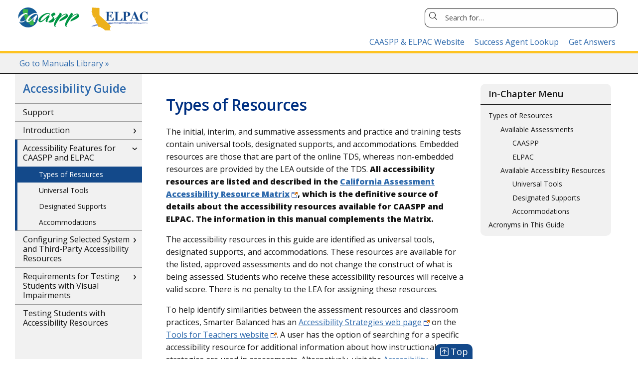

--- FILE ---
content_type: text/html;charset=UTF-8
request_url: https://ca-toms-help.ets.org/accessibility-guide/accessibility-features-caaspp-elpac/types-of-resources/
body_size: 102255
content:

<!doctype html>




	











<html class="no-js" lang="en">
	<head>
		

		<meta charset="utf-8" />
		<meta http-equiv="x-ua-compatible" content="IE=edge" />
		<meta name="viewport" content="width=device-width,initial-scale=1" />
		<title>Types of Resources</title>
		<meta name="description" content="The initial and summative assessments and practice and training tests contain universal tools, designated supports, and accommodations. Embedded resources are those that are part of the online test administration system..." />
		<meta name="keywords" content=" " />

		<meta name="robots" content="noindex, nofollow">

		<link href="https://fonts.googleapis.com/css2?family=Open+Sans:wght@400;600;800&display=swap" rel="stylesheet">
		<script defer src="/rsc/fonts/fontawesome-pro-5.14.0-web/js/regular.js"></script>
		<script defer src="/rsc/fonts/fontawesome-pro-5.14.0-web/js/light.js"></script>
		<script defer src="/rsc/fonts/fontawesome-pro-5.14.0-web/js/fontawesome.js"></script>

		<link href="/rsc/fonts/fontawesome-pro-5.14.0-web/css/fontawesome.css" rel="stylesheet">
		<link href="/rsc/fonts/fontawesome-pro-5.14.0-web/css/regular.css" rel="stylesheet">
		<link href="/rsc/fonts/fontawesome-pro-5.14.0-web/css/light.css" rel="stylesheet">

		<link rel="stylesheet" href="/rsc/foundation/css/foundation.min.css">
		<link rel="stylesheet" href="/rsc/foundation/css/app.css">
		<link rel="stylesheet" href="/rsc/css/base.min.css">

		<script>(function(w,d,s,l,i){w[l]=w[l]||[];w[l].push({'gtm.start':
		new Date().getTime(),event:'gtm.js'});var f=d.getElementsByTagName(s)[0],
		j=d.createElement(s),dl=l!='dataLayer'?'&l='+l:'';j.async=true;j.src=
		'https://www.googletagmanager.com/gtm.js?id='+i+dl;f.parentNode.insertBefore(j,f);
		})(window,document,'script','dataLayer','GTM-NG4QCWR');</script>
		
		
		<link rel="stylesheet"  href="/rsc/cm/content.css" /><script defer src="/rsc/cm/content.js"></script>	
	</head>
	
	<body>
<!--stopindex-->

	<nav class="access-links">
	  <a href="#main-content">skip to content</a>
	  <a href="#in-page-nav">skip to page index</a>
	  <a href="#manual-navigation">skip to list of manuals</a>
	  <a href="#site-search">skip to search</a>
	</nav>
	
    <header>
      <div class="grid-container is-header">
        <div class="grid-x header">
          <div class="cell small-7 logos">
            <button type="button" class="hide-for-large manual-hamburger" id="manual-hamburger">
              <i class="fal fa-bars"></i>
              <i class="fal fa-times"></i>
            </button>
			<!-- Logo -->







		


<p><a href="/" id="top-left-logo"><img alt="California Assessment of Student Performance and Progress" height="72" src="/rsc/img/caaspp-logo.svg" /> <img alt="English Language Proficiency Assessments for California" height="72" src="/rsc/img/elpac-logo-centered.svg" style="margin-top:5px;" /> </a></p>




          </div>
          <div class="cell small-5 relative">
            <div role="search" class="site-search" id="site-search">
              <button type="button" id="trigger-site-search" class="trigger-site-search">
                <span>
                  <i class="fal fa-search"></i>
                  <i class="fal fa-times"></i>
                </span>
              </button>
              <form action="//search.ets.org/tomshelp/query.html" id="form-site-search" method="get" class="form-site-search">
                <i class="fal fa-search"></i>
                <label for="terms-site-search" class="show-for-sr">Search</label>
                <input type="text" name="qt" id="terms-site-search" value="" placeholder="Search for&hellip;">
                <!-- button type="submit" id="submit-site-search" class="button submit-site-search">Go</button -->
              </form>
            </div>

          </div>
        </div>
      </div>
    </header>

    <nav id="manual-navigation" class="manual-navigation" aria-label="list of manuals">
		<!-- Top Nav Links -->







		


<!-- All links should go to root documents.
	 Redirects are handled by content.js -->

<ul class="top-nav-bar">

	<li><a href="/">Go to Manuals Library &raquo;</a></li>

</ul>


<ul class="mobile-top-nav-bar">
	
	<li><h2>Test Administration Manuals</h2></li>

	<li><a href="/caaspp-otam/">CAASPP Online Test Administration Manual</a></li>

	<li><a href="/caaspp-ppt-tam/">CAASPP Paper–Pencil Testing Administration Manual</a></li>

	<li><a href="/elpac-otam/">ELPAC Online Test Administration Manual</a></li>

	<li><a href="/alt-elpac-otam/">Alternate ELPAC Online Test Administration Manual</a></li>

	<li><a href="/interim-assessments/">Interim Assessment User Guide</a></li>


	<li><h2>System Guides</h2></li>

	<li><a href="/cers-guide/">CERS User Guide</a></li>

	<li><a href="/completion-status/">Guide to Completion Status</a></li>

	<li><a href="/isaap-tool-guide/">ISAAP Tool User Guide</a></li>

	<li><a href="/stairs/">STAIRS/Appeals Guide </a></li>

	<li><a href="/toms/">TOMS User Guide</a></li>


	<li><h2>Other Manuals &amp; Guides</h2></li>

	<li><a href="/accessibility-guide/">Accessibility Guide</a></li>

	<li><a href="/cers-interpretive-guide/">CERS Interpretive Guide</a></li>

	<li><a href="/elpac-info-guide/">ELPAC Information Guide</a></li>

	<li><a href="/scoring-and-reporting/">Scoring and Reporting Guide</a></li>

	<li><a href="/tech-specs-and-config/">Technical Specifications and Configuration Guide</a></li>

</ul>



    </nav>

	<!-- begin page content area -->
	
<!-- tmplt CA TOMS Help Default Document Page -->
			
					<div class="grid-container is-contents">

	








      <div class="grid-x">
        <div class="cell small-12 large-2 wrap-current-manual-nav" >




	

























				









		


<nav id="current-manual-nav" class="current-manual-nav"><h2><a href="/accessibility-guide/support/"> <span class="hide">Navigation for </span> Accessibility Guide</a></h2><ul><li><a href="/accessibility-guide/support/">Support</a></li><li><a href="/accessibility-guide/introduction/manual-content/">Introduction</a>				<ul>				<li><a href="/accessibility-guide/introduction/manual-content/">Manual Content</a></li><li><a href="/accessibility-guide/introduction/whats-new/">What's New in 2025–26</a></li>				</ul>				</li><li><a href="/accessibility-guide/accessibility-features-caaspp-elpac/types-of-resources/">Accessibility Features for CAASPP and ELPAC</a>				<ul>				<li><a href="/accessibility-guide/accessibility-features-caaspp-elpac/types-of-resources/" class="current">Types of Resources</a></li><li><a href="/accessibility-guide/accessibility-features-caaspp-elpac/universal-tools/">Universal Tools</a></li><li><a href="/accessibility-guide/accessibility-features-caaspp-elpac/designated-supports/">Designated Supports</a></li><li><a href="/accessibility-guide/accessibility-features-caaspp-elpac/accommodations/">Accommodations</a></li>				</ul>				</li><li><a href="/accessibility-guide/configuring-resources/literary-assistance-resources/">Configuring Selected System and Third-Party Accessibility Resources</a>				<ul>				<li><a href="/accessibility-guide/configuring-resources/literary-assistance-resources/">Literary Assistance Resources</a></li><li><a href="/accessibility-guide/configuring-resources/presentation-resources/">Presentation Resources</a></li><li><a href="/accessibility-guide/configuring-resources/integration-with-assistive-tech/">Integration with Assistive Technology</a></li><li><a href="/accessibility-guide/configuring-resources/visual-assistance-resources/">Visual Assistance Resources</a></li><li><a href="/accessibility-guide/configuring-resources/auditory-assistance-resources/">Auditory Assistance Resources</a></li>				</ul>				</li><li><a href="/accessibility-guide/requirements-for-visual-impairment/overview/">Requirements for Testing Students with Visual Impairments</a>				<ul>				<li><a href="/accessibility-guide/requirements-for-visual-impairment/overview/">Overview</a></li><li><a href="/accessibility-guide/requirements-for-visual-impairment/tech-requirements/">Technology Requirements</a></li><li><a href="/accessibility-guide/requirements-for-visual-impairment/testing-students-requiring-braille/">Testing Students Requiring Braille</a></li><li><a href="/accessibility-guide/requirements-for-visual-impairment/config-and-administer-with-jaws/">Configuring and Navigating Assessments with JAWS</a></li><li><a href="/accessibility-guide/requirements-for-visual-impairment/config-and-nav-with-voiceover/">Configuring and Navigating Assessments with VoiceOver</a></li>				</ul>				</li><li><a href="/accessibility-guide/testing-with-accessibility-resources/">Testing Students with Accessibility Resources</a></li></ul></nav>





	








</div>
        <div class="cell large-auto">
          <div class="grid-x full">
            <div class="cell small-12 large-4 large-order-2 wrap-in-page-nav">

              <nav class="in-page-nav in-page-sticky" id="in-page-nav">
                <h2>In-Chapter Menu</h2>



	

























				









		


<ul> <li><a href="#main-content">Types of Resources</a> <ul> <li><a href="#available-assessments">Available Assessments</a> <ul> <li><a href="#available-assessments-caaspp">CAASPP</a></li> <li><a href="#available-assessments-elpac">ELPAC</a></li> </ul> </li> <li><a href="#available-accessibility-resources">Available Accessibility Resources</a> <ul> <li><a href="#available-accessibility-resources-universal-tools">Universal Tools</a></li> <li><a href="#available-accessibility-resources-designated-supports">Designated Supports</a></li> <li><a href="#available-accessibility-resources-accommodations">Accommodations</a></li> </ul> </li> </ul> </li> </ul> 




	








              </nav>
            </div>
            <div class="cell small-12 large-auto large-order-1 wrap-page-contents">
              <main id="main-content" class="page-contents">
<!-- startindex-->



	

























				









		



<!--startindex--><h1>Types of Resources</h1>

<p>The initial, interim, and summative assessments and practice and training tests contain universal tools, designated supports, and accommodations. Embedded resources are those that are part of the online TDS, whereas non-embedded resources are provided by the LEA outside of the TDS. <strong>All accessibility resources are listed and described in the </strong><a href="https://www.caaspp-elpac.org/resources/preparation/accessibility-resources/matrix"><strong>California Assessment Accessibility Resource Matrix</strong></a><strong>, which is the definitive source of details about the accessibility resources available for CAASPP and ELPAC. The information in this manual complements the Matrix.</strong></p>

<p>The accessibility resources in this guide are identified as universal tools, designated supports, and accommodations. These resources are available for the listed, approved assessments and do not change the construct of what is being assessed. Students who receive these accessibility resources will receive a valid score. There is no penalty to the LEA for assigning these resources.</p>

<p>To help identify similarities between the assessment resources and classroom practices, Smarter Balanced has an <a href="https://smartertoolsforteachers.org/landing/accessibility">Accessibility Strategies web page</a> on the <a href="https://smartertoolsforteachers.org/">Tools for Teachers website</a>. A user has the option of searching for a specific accessibility resource for additional information about how instructional strategies are used in assessments. Alternatively, visit the <a href="https://www.caaspp-elpac.org/resources/preparation/accessibility-resources/matrix">Accessibility Resources web page</a> on the CAASPP &amp; ELPAC Website for more information on accessibility resources for testing.</p>



<h2 id="available-assessments">Available Assessments</h2>

<p>Accessibility resources are available for both CAASPP and ELPAC.</p>



<h3 id="available-assessments-caaspp">CAASPP</h3>

<p>The CAASPP is a system of assessments that includes the required assessments in ELA, mathematics, and science that permit students to demonstrate their mastery of the Common Core State Standards and the California Next Generation Science Standards. Also included in the CAASPP system is an optional assessment, the CSA, which measures a student’s competency in Spanish language arts.</p>

<p>Assessments are made accessible to all students through a variety of universal tools, designated supports, and accommodations.</p>

<p>Students whose IEP teams designate the use of an alternate assessment take the CAAs to demonstrate mastery of the alternate achievement standards. Since the CAAs are administered one-on-one by a test examiner who is familiar with the student and the student’s needs, some listed accessibility resources may not be necessary or supported by the test design. Note that a student assigned to take the CAAs will be automatically assigned to take the alternate assessments for ELPAC, as needed.</p>



<h3 id="available-assessments-elpac">ELPAC</h3>

<p>ELPAC is a system of assessments that is aligned with the <a href="https://www.cde.ca.gov/sp/ml/eldstandards.asp">2012 California ELD Standards</a>.</p>

<p>The Initial ELPAC is the mandated state assessment for ELP that is given to students whose primary language is a language other than English, as indicated in the home language survey completed when they first enroll in a California public school. The purpose of the Initial ELPAC is to determine the English proficiency of students entering California schools for the first time. The Initial ELPAC is a computer-based assessment for all grade levels and domains except for K–2 Writing, which is a PPT.</p>

<p>The Summative ELPAC is the mandated state assessment for determining the ongoing progress of students’ ELP status. It is a computer-based assessment for all grade levels and domains except for K–2 Writing, which is a PPT, and must be given annually to students who have been identified as EL students. California and federal law require that LEAs administer a state assessment of ELP to eligible students in kindergarten through grade twelve annually until they become eligible for reclassification.</p>

<p>Existing CAASPP accessibility resources contributed to the development of an ELPAC accessibility framework specific for this population. This approach ensures all students have the opportunity to show what they know and what they can do in English. Resources that were appropriate for the construct being measured were considered, as well as new resources that are specific to the needs of the diverse students taking ELPAC.</p>

<p>The Initial Alternate ELPAC is the state-mandated standardized measure of ELP for potential EL students identified with the most significant cognitive disabilities. The Summative Alternate ELPAC is the state-mandated standardized measure of ELP for the same population. Both the Initial Alternate ELPAC and Summative Alternate ELPAC are aligned with the 2012 ELD Standards via the <a href="https://www.cde.ca.gov/ta/tg/ep/documents/eldconnectorsaltelpac.docx">ELD Connectors</a>, which are reduced in depth, breadth, and complexity for this specific population.</p>

<p>Each assessment is administered to an individual student by a trained test examiner, typically the student’s teacher. The Initial Alternate ELPAC and the Summative Alternate ELPAC are designed to assess the four domains via integrated receptive (Listening and Reading) items and expressive (Speaking and Writing) items that allow students to use their individually preferred communication modes to ensure eligible students can fully access and participate in the assessments. Accessibility resources for the Initial Alternate ELPAC and Summative Alternate ELPAC are provided using the same ELPAC framework.</p>

<p>Since the Initial Alternate ELPAC and Summative Alternate ELPAC are administered one-on-one by a test examiner who is familiar with the student and the student’s needs, some listed accessibility resources may not be necessary or supported by the test design.</p>



<h2 id="available-accessibility-resources">Available Accessibility Resources</h2>

<p>The following accessibility resources and test settings for CAASPP and ELPAC computer-based testing are described in the next subsections. Note that usage and description information is adapted from the <a href="https://portal.smarterbalanced.org/library/en/usability-accessibility-and-accommodations-guidelines.pdf"><em>Smarter Balanced Usability, Accessibility, and Accommodations Guidelines</em></a>. Note also that the samples provided are screen captures made using publicly available practice tests.</p>

<p>The non-embedded accessibility resources <strong>for paper–pencil testing</strong> are described in the <a href="/caaspp-ppt-tam/appendices/appendix-a/"><em>Appendix A: Universal Tools, Designated Supports, and Accommodations</em></a> section of the <a href="/caaspp-ppt-tam/"><em>CAASPP Paper–Pencil Test Administration Manual</em></a>; and the <a href="/elpac-otam/ppt-admin/ppt-information/#accessibility-resources"><em>Accessibility Resources</em></a> subsection of the <a href="/elpac-otam/ppt-admin/ppt-information/"><em>PPT Administration Information</em></a> section of the <a href="/elpac-otam/"><em>ELPAC Online Test Administration Manual</em></a>.</p>



<h3 id="available-accessibility-resources-universal-tools">Universal Tools</h3>

<p>Universal tools are available for all students taking the listed, approved assessments and do not change the construct of what is being assessed. Students who receive these accessibility resources will receive a valid score. Universal tools are provided either as digitally delivered components of the TDS (embedded) or separate from it (non-embedded).</p>



<h4>Embedded</h4>

<p>Select a resource link in <a href="#table1">table&nbsp;1</a> to access its description. In the embedded universal tools table for the CAASPP Smarter Balanced for ELA and mathematics, CAST, CSA, and Summative and Initial ELPAC, “Yes” indicates that the resource is available during testing, and “No” indicates that the resource is not available during testing.</p>

<!-- \\ NOTE \\ -->
<aside class="callout-aside with-icon ">
	<div class="aside-icon"><i class="fal fa-file-alt">&nbsp;</i></div>
	<div class="aside-text">
		<p><span class="note-headline">NOTE: </span>
			Because the ELPAC K–2 Writing domain is administered as a PPT, it has no embedded accessibility resources. </p>

</div>
</aside>




<table>

<caption><p><a id="table1"></a>Table 1. Embedded Universal Tools for the General Assessments</p>

</caption>


	<thead>
<tr>
		<th scope="col" width="">Embedded Universal Tool</th>
		<th scope="col" width="">ELA</th>
		<th scope="col" width="">Math</th>
		<th scope="col" width="">CAST</th>
		<th scope="col" width="">CSA</th>
		<th scope="col" width="">ELPAC</th>
		<th scope="col" width="">ELPAC (K–2 Writing)</th>
	</tr>

	</thead>

<tbody>

	<tr>

		<td>

			<p><a href="/accessibility-guide/accessibility-features-caaspp-elpac/universal-tools/#embedded-breaks-online-assessments">Breaks (Computer-based Assessments)</a></p>

		</td>

		<td>

			<p>Yes</p>

		</td>

		<td>

			<p>Yes</p>

		</td>

		<td>

			<p>Yes</p>

		</td>

		<td>

			<p>Yes</p>

		</td>

		<td>

			<p>Yes</p>

		</td>

		<td>

			<p>No</p>

		</td>

	</tr>

	<tr>

		<td>

			<p><a href="/accessibility-guide/accessibility-features-caaspp-elpac/universal-tools/#embedded-calculator-math">Calculator, Mathematics (Selected Items)</a></p>

		</td>

		<td>

			<p>No</p>

		</td>

		<td>

			<p>Yes</p>

		</td>

		<td>

			<p>No</p>

		</td>

		<td>

			<p>No</p>

		</td>

		<td>

			<p>No</p>

		</td>

		<td>

			<p>No</p>

		</td>

	</tr>

	<tr>

		<td>

			<p><a href="/accessibility-guide/accessibility-features-caaspp-elpac/universal-tools/#embedded-calculator-science">Calculator, Science (Selected Items)</a></p>

		</td>

		<td>

			<p>No</p>

		</td>

		<td>

			<p>No</p>

		</td>

		<td>

			<p>Yes</p>

		</td>

		<td>

			<p>No</p>

		</td>

		<td>

			<p>No</p>

		</td>

		<td>

			<p>No</p>

		</td>

	</tr>

	<tr>

		<td>

			<p><a href="/accessibility-guide/accessibility-features-caaspp-elpac/universal-tools/#embedded-digital-notepad">Digital Notepad</a></p>

		</td>

		<td>

			<p>Yes</p>

		</td>

		<td>

			<p>Yes</p>

		</td>

		<td>

			<p>Yes</p>

		</td>

		<td>

			<p>Yes</p>

		</td>

		<td>

			<p>Yes</p>

		</td>

		<td>

			<p>No</p>

		</td>

	</tr>

	<tr>

		<td>

			<p><a href="/accessibility-guide/accessibility-features-caaspp-elpac/universal-tools/#embedded-english-dictionary-writing">English Dictionary (Writing)</a></p>

		</td>

		<td>

			<p>Yes</p>

		</td>

		<td>

			<p>No</p>

		</td>

		<td>

			<p>No</p>

		</td>

		<td>

			<p>No</p>

		</td>

		<td>

			<p>No</p>

		</td>

		<td>

			<p>No</p>

		</td>

	</tr>

	<tr>

		<td>

			<p><a href="/accessibility-guide/accessibility-features-caaspp-elpac/universal-tools/#embedded-english-glossary">English Glossary</a></p>

		</td>

		<td>

			<p>Yes</p>

		</td>

		<td>

			<p>Yes</p>

		</td>

		<td>

			<p>Yes</p>

		</td>

		<td>

			<p>No</p>

		</td>

		<td>

			<p>No</p>

		</td>

		<td>

			<p>No</p>

		</td>

	</tr>

	<tr>

		<td>

			<p><a href="/accessibility-guide/accessibility-features-caaspp-elpac/universal-tools/#embedded-english-thesaurus">English Thesaurus</a></p>

		</td>

		<td>

			<p>Yes</p>

		</td>

		<td>

			<p>No</p>

		</td>

		<td>

			<p>No</p>

		</td>

		<td>

			<p>No</p>

		</td>

		<td>

			<p>No</p>

		</td>

		<td>

			<p>No</p>

		</td>

	</tr>

	<tr>

		<td>

			<p><a href="/accessibility-guide/accessibility-features-caaspp-elpac/universal-tools/#embedded-expandable-items">Expandable Items</a></p>

		</td>

		<td>

			<p>Yes</p>

		</td>

		<td>

			<p>Yes</p>

		</td>

		<td>

			<p>Yes</p>

		</td>

		<td>

			<p>Yes</p>

		</td>

		<td>

			<p>Yes</p>

		</td>

		<td>

			<p>No</p>

		</td>

	</tr>

	<tr>

		<td>

			<p><a href="/accessibility-guide/accessibility-features-caaspp-elpac/universal-tools/#embedded-expandable-passages">Expandable Passages</a></p>

		</td>

		<td>

			<p>Yes</p>

		</td>

		<td>

			<p>Yes</p>

		</td>

		<td>

			<p>Yes</p>

		</td>

		<td>

			<p>Yes</p>

		</td>

		<td>

			<p>Yes</p>

		</td>

		<td>

			<p>No</p>

		</td>

	</tr>

	<tr>

		<td>

			<p><a href="/accessibility-guide/accessibility-features-caaspp-elpac/universal-tools/#embedded-global-notes-writing">Global Notes (Writing)</a></p>

		</td>

		<td>

			<p>Yes</p>

		</td>

		<td>

			<p>No</p>

		</td>

		<td>

			<p>No</p>

		</td>

		<td>

			<p>No</p>

		</td>

		<td>

			<p>No</p>

		</td>

		<td>

			<p>No</p>

		</td>

	</tr>

	<tr>

		<td>

			<p><a href="/accessibility-guide/accessibility-features-caaspp-elpac/universal-tools/#embedded-highlighter">Highlighter</a></p>

		</td>

		<td>

			<p>Yes</p>

		</td>

		<td>

			<p>Yes</p>

		</td>

		<td>

			<p>Yes</p>

		</td>

		<td>

			<p>Yes</p>

		</td>

		<td>

			<p>Yes</p>

		</td>

		<td>

			<p>No</p>

		</td>

	</tr>

	<tr>

		<td>

			<p><a href="/accessibility-guide/accessibility-features-caaspp-elpac/universal-tools/#embedded-keyboard-navigation">Keyboard Navigation</a></p>

		</td>

		<td>

			<p>Yes</p>

		</td>

		<td>

			<p>Yes</p>

		</td>

		<td>

			<p>Yes</p>

		</td>

		<td>

			<p>Yes</p>

		</td>

		<td>

			<p>Yes</p>

		</td>

		<td>

			<p>No</p>

		</td>

	</tr>

	<tr>

		<td>

			<p><a href="/accessibility-guide/accessibility-features-caaspp-elpac/universal-tools/#embedded-line-reader">Line Reader</a></p>

		</td>

		<td>

			<p>Yes</p>

		</td>

		<td>

			<p>Yes</p>

		</td>

		<td>

			<p>Yes</p>

		</td>

		<td>

			<p>Yes</p>

		</td>

		<td>

			<p>Yes</p>

		</td>

		<td>

			<p>No</p>

		</td>

	</tr>

	<tr>

		<td>

			<p><a href="/accessibility-guide/accessibility-features-caaspp-elpac/universal-tools/#embedded-mark-for-review">Mark for Review</a></p>

		</td>

		<td>

			<p>Yes</p>

		</td>

		<td>

			<p>Yes</p>

		</td>

		<td>

			<p>Yes</p>

		</td>

		<td>

			<p>Yes</p>

		</td>

		<td>

			<p>Yes</p>

		</td>

		<td>

			<p>No</p>

		</td>

	</tr>

	<tr>

		<td>

			<p><a href="/accessibility-guide/accessibility-features-caaspp-elpac/universal-tools/#embedded-mathematics-tools">Mathematics Tools</a></p>

		</td>

		<td>

			<p>No</p>

		</td>

		<td>

			<p>Yes</p>

		</td>

		<td>

			<p>Yes</p>

		</td>

		<td>

			<p>No</p>

		</td>

		<td>

			<p>No</p>

		</td>

		<td>

			<p>No</p>

		</td>

	</tr>

	<tr>

		<td>

			<p><a href="/accessibility-guide/accessibility-features-caaspp-elpac/universal-tools/#embedded-science-charts">Science Charts</a></p>

		</td>

		<td>

			<p>No</p>

		</td>

		<td>

			<p>No</p>

		</td>

		<td>

			<p>Yes</p>

		</td>

		<td>

			<p>No</p>

		</td>

		<td>

			<p>No</p>

		</td>

		<td>

			<p>No</p>

		</td>

	</tr>

	<tr>

		<td>

			<p><a href="/accessibility-guide/accessibility-features-caaspp-elpac/universal-tools/#embedded-science-tools">Science Tools</a></p>

		</td>

		<td>

			<p>No</p>

		</td>

		<td>

			<p>No</p>

		</td>

		<td>

			<p>Yes</p>

		</td>

		<td>

			<p>No</p>

		</td>

		<td>

			<p>No</p>

		</td>

		<td>

			<p>No</p>

		</td>

	</tr>

	<tr>

		<td>

			<p><a href="/accessibility-guide/accessibility-features-caaspp-elpac/universal-tools/#embedded-spanish-glossary">Spanish Glossary</a></p>

		</td>

		<td>

			<p>No</p>

		</td>

		<td>

			<p>No</p>

		</td>

		<td>

			<p>No</p>

		</td>

		<td>

			<p>Yes</p>

		</td>

		<td>

			<p>No</p>

		</td>

		<td>

			<p>No</p>

		</td>

	</tr>

	<tr>

		<td>

			<p><a href="/accessibility-guide/accessibility-features-caaspp-elpac/universal-tools/#embedded-spell-check">Spell Check</a></p>

		</td>

		<td>

			<p>Yes</p>

		</td>

		<td>

			<p>Yes</p>

		</td>

		<td>

			<p>Yes</p>

		</td>

		<td>

			<p>Yes</p>

		</td>

		<td>

			<p>No</p>

		</td>

		<td>

			<p>No</p>

		</td>

	</tr>

	<tr>

		<td>

			<p><a href="/accessibility-guide/accessibility-features-caaspp-elpac/universal-tools/#embedded-strikethrough">Strikethrough</a></p>

		</td>

		<td>

			<p>Yes</p>

		</td>

		<td>

			<p>Yes</p>

		</td>

		<td>

			<p>Yes</p>

		</td>

		<td>

			<p>Yes</p>

		</td>

		<td>

			<p>Yes</p>

		</td>

		<td>

			<p>No</p>

		</td>

	</tr>

	<tr>

		<td>

			<p><a href="/accessibility-guide/accessibility-features-caaspp-elpac/universal-tools/#embedded-writing-tools">Writing Tools</a></p>

		</td>

		<td>

			<p>Yes</p>

		</td>

		<td>

			<p>Yes</p>

		</td>

		<td>

			<p>Yes</p>

		</td>

		<td>

			<p>No</p>

		</td>

		<td>

			<p>Yes</p>

		</td>

		<td>

			<p>No</p>

		</td>

	</tr>

	<tr>

		<td>

			<p><a href="/accessibility-guide/accessibility-features-caaspp-elpac/universal-tools/#embedded-zoom">Zoom</a></p>

		</td>

		<td>

			<p>Yes</p>

		</td>

		<td>

			<p>Yes</p>

		</td>

		<td>

			<p>Yes</p>

		</td>

		<td>

			<p>Yes</p>

		</td>

		<td>

			<p>Yes</p>

		</td>

		<td>

			<p>No</p>

		</td>

	</tr>

</tbody>
</table>


<p>Select a resource link in <a href="#table2">table&nbsp;2</a> to access its description. In the embedded universal tools table for the CAAs for ELA, mathematics, and science and the Alternate ELPAC, “Yes” indicates that the resource is available during testing, and “No” indicates that the resource is not available during testing.</p>

<table>

<caption><p><a id="table2"></a>Table 2. Embedded Universal Tools for the Alternate Assessments</p>

</caption>


	<thead>
<tr>
		<th scope="col" width="">Embedded Universal Tool</th>
		<th scope="col" width="">CAA for ELA</th>
		<th scope="col" width="">CAA for Math</th>
		<th scope="col" width="">CAA for Science</th>
		<th scope="col" width="">Alternate ELPAC</th>
	</tr>

	</thead>

<tbody>

	<tr>

		<td>

			<p><a href="/accessibility-guide/accessibility-features-caaspp-elpac/universal-tools/#embedded-breaks-online-assessments">Breaks (Computer-based Assessments)</a></p>

		</td>

		<td>

			<p>Yes</p>

		</td>

		<td>

			<p>Yes</p>

		</td>

		<td>

			<p>Yes</p>

		</td>

		<td>

			<p>Yes</p>

		</td>

	</tr>

	<tr>

		<td>

			<p><a href="/accessibility-guide/accessibility-features-caaspp-elpac/universal-tools/#embedded-calculator-math">Calculator, Mathematics (Selected Items)</a></p>

		</td>

		<td>

			<p>No</p>

		</td>

		<td>

			<p>No</p>

		</td>

		<td>

			<p>No</p>

		</td>

		<td>

			<p>No</p>

		</td>

	</tr>

	<tr>

		<td>

			<p><a href="/accessibility-guide/accessibility-features-caaspp-elpac/universal-tools/#embedded-calculator-science">Calculator, Science (Selected Items)</a></p>

		</td>

		<td>

			<p>No</p>

		</td>

		<td>

			<p>No</p>

		</td>

		<td>

			<p>No</p>

		</td>

		<td>

			<p>No</p>

		</td>

	</tr>

	<tr>

		<td>

			<p><a href="/accessibility-guide/accessibility-features-caaspp-elpac/universal-tools/#embedded-digital-notepad">Digital Notepad</a></p>

		</td>

		<td>

			<p>Yes</p>

		</td>

		<td>

			<p>Yes</p>

		</td>

		<td>

			<p>Yes</p>

		</td>

		<td>

			<p>Yes</p>

		</td>

	</tr>

	<tr>

		<td>

			<p><a href="/accessibility-guide/accessibility-features-caaspp-elpac/universal-tools/#embedded-english-dictionary-writing">English Dictionary (Writing)</a></p>

		</td>

		<td>

			<p>No</p>

		</td>

		<td>

			<p>No</p>

		</td>

		<td>

			<p>No</p>

		</td>

		<td>

			<p>No</p>

		</td>

	</tr>

	<tr>

		<td>

			<p><a href="/accessibility-guide/accessibility-features-caaspp-elpac/universal-tools/#embedded-english-glossary">English Glossary</a></p>

		</td>

		<td>

			<p>No</p>

		</td>

		<td>

			<p>No</p>

		</td>

		<td>

			<p>No</p>

		</td>

		<td>

			<p>No</p>

		</td>

	</tr>

	<tr>

		<td>

			<p><a href="/accessibility-guide/accessibility-features-caaspp-elpac/universal-tools/#embedded-english-thesaurus">English Thesaurus</a></p>

		</td>

		<td>

			<p>No</p>

		</td>

		<td>

			<p>No</p>

		</td>

		<td>

			<p>No</p>

		</td>

		<td>

			<p>No</p>

		</td>

	</tr>

	<tr>

		<td>

			<p><a href="/accessibility-guide/accessibility-features-caaspp-elpac/universal-tools/#embedded-expandable-items">Expandable Items</a></p>

		</td>

		<td>

			<p>Yes</p>

		</td>

		<td>

			<p>Yes</p>

		</td>

		<td>

			<p>Yes</p>

		</td>

		<td>

			<p>Yes</p>

		</td>

	</tr>

	<tr>

		<td>

			<p><a href="/accessibility-guide/accessibility-features-caaspp-elpac/universal-tools/#embedded-expandable-passages">Expandable Passages</a></p>

		</td>

		<td>

			<p>Yes</p>

		</td>

		<td>

			<p>Yes</p>

		</td>

		<td>

			<p>Yes</p>

		</td>

		<td>

			<p>Yes</p>

		</td>

	</tr>

	<tr>

		<td>

			<p><a href="/accessibility-guide/accessibility-features-caaspp-elpac/universal-tools/#embedded-global-notes-writing">Global Notes (Writing)</a></p>

		</td>

		<td>

			<p>No</p>

		</td>

		<td>

			<p>No</p>

		</td>

		<td>

			<p>No</p>

		</td>

		<td>

			<p>No</p>

		</td>

	</tr>

	<tr>

		<td>

			<p><a href="/accessibility-guide/accessibility-features-caaspp-elpac/universal-tools/#embedded-highlighter">Highlighter</a></p>

		</td>

		<td>

			<p>Yes</p>

		</td>

		<td>

			<p>Yes</p>

		</td>

		<td>

			<p>Yes</p>

		</td>

		<td>

			<p>Yes</p>

		</td>

	</tr>

	<tr>

		<td>

			<p><a href="/accessibility-guide/accessibility-features-caaspp-elpac/universal-tools/#embedded-keyboard-navigation">Keyboard Navigation</a></p>

		</td>

		<td>

			<p>Yes</p>

		</td>

		<td>

			<p>Yes</p>

		</td>

		<td>

			<p>Yes</p>

		</td>

		<td>

			<p>Yes</p>

		</td>

	</tr>

	<tr>

		<td>

			<p><a href="/accessibility-guide/accessibility-features-caaspp-elpac/universal-tools/#embedded-line-reader">Line Reader</a></p>

		</td>

		<td>

			<p>Yes</p>

		</td>

		<td>

			<p>Yes</p>

		</td>

		<td>

			<p>Yes</p>

		</td>

		<td>

			<p>Yes</p>

		</td>

	</tr>

	<tr>

		<td>

			<p><a href="/accessibility-guide/accessibility-features-caaspp-elpac/universal-tools/#embedded-mark-for-review">Mark for Review</a></p>

		</td>

		<td>

			<p>Yes</p>

		</td>

		<td>

			<p>Yes</p>

		</td>

		<td>

			<p>Yes</p>

		</td>

		<td>

			<p>Yes</p>

		</td>

	</tr>

	<tr>

		<td>

			<p><a href="/accessibility-guide/accessibility-features-caaspp-elpac/universal-tools/#embedded-mathematics-tools">Mathematics Tools</a></p>

		</td>

		<td>

			<p>No</p>

		</td>

		<td>

			<p>No</p>

		</td>

		<td>

			<p>No</p>

		</td>

		<td>

			<p>No</p>

		</td>

	</tr>

	<tr>

		<td>

			<p><a href="/accessibility-guide/accessibility-features-caaspp-elpac/universal-tools/#embedded-science-charts">Science Charts</a></p>

		</td>

		<td>

			<p>No</p>

		</td>

		<td>

			<p>No</p>

		</td>

		<td>

			<p>No</p>

		</td>

		<td>

			<p>No</p>

		</td>

	</tr>

	<tr>

		<td>

			<p><a href="/accessibility-guide/accessibility-features-caaspp-elpac/universal-tools/#embedded-science-tools">Science Tools</a></p>

		</td>

		<td>

			<p>No</p>

		</td>

		<td>

			<p>No</p>

		</td>

		<td>

			<p>No</p>

		</td>

		<td>

			<p>No</p>

		</td>

	</tr>

	<tr>

		<td>

			<p><a href="/accessibility-guide/accessibility-features-caaspp-elpac/universal-tools/#embedded-spanish-glossary">Spanish Glossary</a></p>

		</td>

		<td>

			<p>No</p>

		</td>

		<td>

			<p>No</p>

		</td>

		<td>

			<p>No</p>

		</td>

		<td>

			<p>No</p>

		</td>

	</tr>

	<tr>

		<td>

			<p><a href="/accessibility-guide/accessibility-features-caaspp-elpac/universal-tools/#embedded-spell-check">Spell Check</a></p>

		</td>

		<td>

			<p>No</p>

		</td>

		<td>

			<p>No</p>

		</td>

		<td>

			<p>No</p>

		</td>

		<td>

			<p>No</p>

		</td>

	</tr>

	<tr>

		<td>

			<p><a href="/accessibility-guide/accessibility-features-caaspp-elpac/universal-tools/#embedded-strikethrough">Strikethrough</a></p>

		</td>

		<td>

			<p>Yes</p>

		</td>

		<td>

			<p>Yes</p>

		</td>

		<td>

			<p>Yes</p>

		</td>

		<td>

			<p>Yes</p>

		</td>

	</tr>

	<tr>

		<td>

			<p><a href="/accessibility-guide/accessibility-features-caaspp-elpac/universal-tools/#embedded-writing-tools">Writing Tools</a></p>

		</td>

		<td>

			<p>No</p>

		</td>

		<td>

			<p>No</p>

		</td>

		<td>

			<p>No</p>

		</td>

		<td>

			<p>No</p>

		</td>

	</tr>

	<tr>

		<td>

			<p><a href="/accessibility-guide/accessibility-features-caaspp-elpac/universal-tools/#embedded-zoom">Zoom</a></p>

		</td>

		<td>

			<p>Yes</p>

		</td>

		<td>

			<p>Yes</p>

		</td>

		<td>

			<p>Yes</p>

		</td>

		<td>

			<p>Yes</p>

		</td>

	</tr>

</tbody>
</table>



<h4>Non-Embedded</h4>

<p>Select a resource link in <a href="#table3">table&nbsp;3</a> to access its description. In the non-embedded universal tools table for the CAASPP Smarter Balanced for ELA and mathematics, CAST, CSA, and Summative and Initial ELPAC, “Yes” indicates that the resource is available during testing, and “No” indicates that the resource is not available during testing.</p>

<p>The single asterisk (*) indicates that the universal tool is available for ELPAC PPTs.</p>

<table>

<caption><p><a id="table3"></a>Table 3. Non-Embedded Universal Tools for the General Assessments</p>

</caption>


	<thead>
<tr>
		<th scope="col" width="">Non-Embedded Universal Tool</th>
		<th scope="col" width="">ELA</th>
		<th scope="col" width="">Math</th>
		<th scope="col" width="">CAST</th>
		<th scope="col" width="">CSA</th>
		<th scope="col" width="">ELPAC</th>
		<th scope="col" width="">ELPAC (K–2 Writing)</th>
	</tr>

	</thead>

<tbody>

	<tr>

		<td>

			<p><a href="/accessibility-guide/accessibility-features-caaspp-elpac/universal-tools/#non-embedded-breaks-computer-and-paper">Breaks (Computer-based Assessments, PPTs, and PPT Emergency Forms)</a></p>

		</td>

		<td>

			<p>Yes</p>

		</td>

		<td>

			<p>Yes</p>

		</td>

		<td>

			<p>Yes</p>

		</td>

		<td>

			<p>Yes</p>

		</td>

		<td>

			<p>Yes</p>

		</td>

		<td>

			<p>Yes</p>

		</td>

	</tr>

	<tr>

		<td>

			<p><a href="/accessibility-guide/accessibility-features-caaspp-elpac/universal-tools/#non-embedded-english-dictionary-writing">English Dictionary (Writing)</a></p>

		</td>

		<td>

			<p>Yes</p>

		</td>

		<td>

			<p>No</p>

		</td>

		<td>

			<p>No</p>

		</td>

		<td>

			<p>No</p>

		</td>

		<td>

			<p>No</p>

		</td>

		<td>

			<p>No</p>

		</td>

	</tr>

	<tr>

		<td>

			<p><a href="/accessibility-guide/accessibility-features-caaspp-elpac/universal-tools/#non-embedded-english-thesaurus">English Thesaurus</a></p>

		</td>

		<td>

			<p>Yes</p>

		</td>

		<td>

			<p>No</p>

		</td>

		<td>

			<p>No</p>

		</td>

		<td>

			<p>No</p>

		</td>

		<td>

			<p>No</p>

		</td>

		<td>

			<p>No</p>

		</td>

	</tr>

	<tr>

		<td>

			<p><a href="/accessibility-guide/accessibility-features-caaspp-elpac/universal-tools/#non-embedded-highlighter">Highlighter</a></p>

		</td>

		<td>

			<p>No</p>

		</td>

		<td>

			<p>No</p>

		</td>

		<td>

			<p>No</p>

		</td>

		<td>

			<p>No</p>

		</td>

		<td>

			<p>No</p>

		</td>

		<td>

			<p>Yes</p>

		</td>

	</tr>

	<tr>

		<td>

			<p><a href="/accessibility-guide/accessibility-features-caaspp-elpac/universal-tools/#non-embedded-line-reader">Line Reader</a></p>

		</td>

		<td>

			<p>No</p>

		</td>

		<td>

			<p>No</p>

		</td>

		<td>

			<p>No</p>

		</td>

		<td>

			<p>No</p>

		</td>

		<td>

			<p>Yes*</p>

		</td>

		<td>

			<p>No</p>

		</td>

	</tr>

	<tr>

		<td>

			<p><a href="/accessibility-guide/accessibility-features-caaspp-elpac/universal-tools/#non-embedded-mark-for-review">Mark for Review</a></p>

		</td>

		<td>

			<p>No</p>

		</td>

		<td>

			<p>No</p>

		</td>

		<td>

			<p>No</p>

		</td>

		<td>

			<p>No</p>

		</td>

		<td>

			<p>Yes*</p>

		</td>

		<td>

			<p>Yes</p>

		</td>

	</tr>

	<tr>

		<td>

			<p><a href="/accessibility-guide/accessibility-features-caaspp-elpac/universal-tools/#non-embedded-oral-clarification-english">Oral Clarification of Test Directions in English</a></p>

		</td>

		<td>

			<p>No</p>

		</td>

		<td>

			<p>No</p>

		</td>

		<td>

			<p>No</p>

		</td>

		<td>

			<p>No</p>

		</td>

		<td>

			<p>Yes</p>

		</td>

		<td>

			<p>Yes</p>

		</td>

	</tr>

	<tr>

		<td>

			<p><a href="/accessibility-guide/accessibility-features-caaspp-elpac/universal-tools/#non-embedded-scratch-paper">Scratch Paper</a></p>

		</td>

		<td>

			<p>Yes</p>

		</td>

		<td>

			<p>Yes</p>

		</td>

		<td>

			<p>Yes</p>

		</td>

		<td>

			<p>Yes</p>

		</td>

		<td>

			<p>Yes</p>

		</td>

		<td>

			<p>Yes</p>

		</td>

	</tr>

	<tr>

		<td>

			<p><a href="/accessibility-guide/accessibility-features-caaspp-elpac/universal-tools/#non-embedded-strikethrough">Strikethrough</a></p>

		</td>

		<td>

			<p>No</p>

		</td>

		<td>

			<p>No</p>

		</td>

		<td>

			<p>No</p>

		</td>

		<td>

			<p>No</p>

		</td>

		<td>

			<p>Yes*</p>

		</td>

		<td>

			<p>No</p>

		</td>

	</tr>

	<tr>

		<td>

			<p><a href="/accessibility-guide/accessibility-features-caaspp-elpac/universal-tools/#non-embedded-test-navigation-assistant">Test Navigation Assistant</a></p>

		</td>

		<td>

			<p>No</p>

		</td>

		<td>

			<p>No</p>

		</td>

		<td>

			<p>No</p>

		</td>

		<td>

			<p>No</p>

		</td>

		<td>

			<p>Yes</p>

		</td>

		<td>

			<p>No</p>

		</td>

	</tr>

</tbody>
</table>


<p>Select a resource link in <a href="#table4">table&nbsp;4</a> to access its description. In the non-embedded universal tools table for the CAAs for ELA, mathematics, and science and the Alternate ELPAC, “Yes” indicates that the resource is available during testing, and “No” indicates that the resource is not available during testing.</p>

<table>

<caption><p><a id="table4"></a>Table 4. Non-Embedded Universal Tools for the Alternate Assessments</p>

</caption>


	<thead>
<tr>
		<th scope="col" width="">Non-Embedded Universal Tool</th>
		<th scope="col" width="">CAA for ELA</th>
		<th scope="col" width="">CAA for Math</th>
		<th scope="col" width="">CAA for Science</th>
		<th scope="col" width="">Alternate ELPAC</th>
	</tr>

	</thead>

<tbody>

	<tr>

		<td>

			<p><a href="/accessibility-guide/accessibility-features-caaspp-elpac/universal-tools/#non-embedded-breaks-computer-and-paper">Breaks (Computer-based Assessments, PPTs, and PPT Emergency Forms)</a></p>

		</td>

		<td>

			<p>Yes</p>

		</td>

		<td>

			<p>Yes</p>

		</td>

		<td>

			<p>Yes</p>

		</td>

		<td>

			<p>Yes</p>

		</td>

	</tr>

	<tr>

		<td>

			<p><a href="/accessibility-guide/accessibility-features-caaspp-elpac/universal-tools/#non-embedded-english-dictionary-writing">English Dictionary (Writing)</a></p>

		</td>

		<td>

			<p>No</p>

		</td>

		<td>

			<p>No</p>

		</td>

		<td>

			<p>No</p>

		</td>

		<td>

			<p>No</p>

		</td>

	</tr>

	<tr>

		<td>

			<p><a href="/accessibility-guide/accessibility-features-caaspp-elpac/universal-tools/#non-embedded-english-thesaurus">English Thesaurus</a></p>

		</td>

		<td>

			<p>No</p>

		</td>

		<td>

			<p>No</p>

		</td>

		<td>

			<p>No</p>

		</td>

		<td>

			<p>No</p>

		</td>

	</tr>

	<tr>

		<td>

			<p><a href="/accessibility-guide/accessibility-features-caaspp-elpac/universal-tools/#non-embedded-highlighter">Highlighter</a></p>

		</td>

		<td>

			<p>No</p>

		</td>

		<td>

			<p>No</p>

		</td>

		<td>

			<p>No</p>

		</td>

		<td>

			<p>No</p>

		</td>

	</tr>

	<tr>

		<td>

			<p><a href="/accessibility-guide/accessibility-features-caaspp-elpac/universal-tools/#non-embedded-line-reader">Line Reader</a></p>

		</td>

		<td>

			<p>No</p>

		</td>

		<td>

			<p>No</p>

		</td>

		<td>

			<p>No</p>

		</td>

		<td>

			<p>No</p>

		</td>

	</tr>

	<tr>

		<td>

			<p><a href="/accessibility-guide/accessibility-features-caaspp-elpac/universal-tools/#non-embedded-mark-for-review">Mark for Review</a></p>

		</td>

		<td>

			<p>No</p>

		</td>

		<td>

			<p>No</p>

		</td>

		<td>

			<p>No</p>

		</td>

		<td>

			<p>No</p>

		</td>

	</tr>

	<tr>

		<td>

			<p><a href="/accessibility-guide/accessibility-features-caaspp-elpac/universal-tools/#non-embedded-oral-clarification-english">Oral Clarification of Test Directions in English</a></p>

		</td>

		<td>

			<p>No</p>

		</td>

		<td>

			<p>No</p>

		</td>

		<td>

			<p>No</p>

		</td>

		<td>

			<p>Yes</p>

		</td>

	</tr>

	<tr>

		<td>

			<p><a href="/accessibility-guide/accessibility-features-caaspp-elpac/universal-tools/#non-embedded-scratch-paper">Scratch Paper</a></p>

		</td>

		<td>

			<p>Yes</p>

		</td>

		<td>

			<p>Yes</p>

		</td>

		<td>

			<p>Yes</p>

		</td>

		<td>

			<p>Yes</p>

		</td>

	</tr>

	<tr>

		<td>

			<p><a href="/accessibility-guide/accessibility-features-caaspp-elpac/universal-tools/#non-embedded-strikethrough">Strikethrough</a></p>

		</td>

		<td>

			<p>No</p>

		</td>

		<td>

			<p>No</p>

		</td>

		<td>

			<p>No</p>

		</td>

		<td>

			<p>No</p>

		</td>

	</tr>

	<tr>

		<td>

			<p><a href="/accessibility-guide/accessibility-features-caaspp-elpac/universal-tools/#non-embedded-test-navigation-assistant">Test Navigation Assistant</a></p>

		</td>

		<td>

			<p>No</p>

		</td>

		<td>

			<p>No</p>

		</td>

		<td>

			<p>No</p>

		</td>

		<td>

			<p>Yes</p>

		</td>

	</tr>

</tbody>
</table>



<h3 id="available-accessibility-resources-designated-supports">Designated Supports</h3>

<p>Designated supports are available for use by any student for whom the need has been indicated by an educator or team of educators (with parent/guardian and student input, as appropriate). They are provided either as digitally delivered components of the TDS (embedded) or separate from it (non-embedded).</p>



<h4>Embedded</h4>

<p>Select a resource link in <a href="#table5">table&nbsp;5</a> to access its description. In the embedded designated supports table for the CAASPP Smarter Balanced for ELA and mathematics, CAST, CSA, and Summative and Initial ELPAC, “Yes” indicates that the resource is available during testing, and “No” indicates that the resource is not available during testing.</p>

<!-- \\ NOTE \\ -->
<aside class="callout-aside with-icon ">
	<div class="aside-icon"><i class="fal fa-file-alt">&nbsp;</i></div>
	<div class="aside-text">
		<p><span class="note-headline">NOTE: </span>
			Because the K–2 Writing domain is administered as a PPT, it has no embedded accessibility resources. </p>

</div>
</aside>




<table>

<caption><p><a id="table5"></a>Table 5. Embedded Designated Supports for the General Assessments</p>

</caption>


	<thead>
<tr>
		<th scope="col" width="">Embedded Designated Support</th>
		<th scope="col" width="">ELA</th>
		<th scope="col" width="">Math</th>
		<th scope="col" width="">CAST</th>
		<th scope="col" width="">CSA</th>
		<th scope="col" width="">ELPAC</th>
		<th scope="col" width="">ELPAC (K–2 Writing)</th>
	</tr>

	</thead>

<tbody>

	<tr>

		<td>

			<p><a href="/accessibility-guide/accessibility-features-caaspp-elpac/designated-supports/#embedded-100s-numbers-table-science">100s Number Table, Science</a></p>

		</td>

		<td>

			<p>No</p>

		</td>

		<td>

			<p>No</p>

		</td>

		<td>

			<p>Yes</p>

		</td>

		<td>

			<p>No</p>

		</td>

		<td>

			<p>No</p>

		</td>

		<td>

			<p>No</p>

		</td>

	</tr>

	<tr>

		<td>

			<p><a href="/accessibility-guide/accessibility-features-caaspp-elpac/designated-supports/#embedded-color-contrast">Color Contrast</a></p>

		</td>

		<td>

			<p>Yes</p>

		</td>

		<td>

			<p>Yes</p>

		</td>

		<td>

			<p>Yes</p>

		</td>

		<td>

			<p>Yes</p>

		</td>

		<td>

			<p>Yes</p>

		</td>

		<td>

			<p>No</p>

		</td>

	</tr>

	<tr>

		<td>

			<p><a href="/accessibility-guide/accessibility-features-caaspp-elpac/designated-supports/#embedded-masking">Masking</a></p>

		</td>

		<td>

			<p>Yes</p>

		</td>

		<td>

			<p>Yes</p>

		</td>

		<td>

			<p>Yes</p>

		</td>

		<td>

			<p>Yes</p>

		</td>

		<td>

			<p>Yes</p>

		</td>

		<td>

			<p>No</p>

		</td>

	</tr>

	<tr>

		<td>

			<p><a href="/accessibility-guide/accessibility-features-caaspp-elpac/designated-supports/#embedded-mouse-pointer-size-and-color">Mouse Pointer (Size and Color)</a></p>

		</td>

		<td>

			<p>Yes</p>

		</td>

		<td>

			<p>Yes</p>

		</td>

		<td>

			<p>Yes</p>

		</td>

		<td>

			<p>Yes</p>

		</td>

		<td>

			<p>Yes</p>

		</td>

		<td>

			<p>No</p>

		</td>

	</tr>

	<tr>

		<td>

			<p><a href="/accessibility-guide/accessibility-features-caaspp-elpac/designated-supports/#embedded-multiplication-table-science">Multiplication Table, Science</a></p>

		</td>

		<td>

			<p>No</p>

		</td>

		<td>

			<p>No</p>

		</td>

		<td>

			<p>Yes</p>

		</td>

		<td>

			<p>No</p>

		</td>

		<td>

			<p>No</p>

		</td>

		<td>

			<p>No</p>

		</td>

	</tr>

	<tr>

		<td>

			<p><a href="/accessibility-guide/accessibility-features-caaspp-elpac/designated-supports/#embedded-pause-replay-audio-listening">Pause or Replay Audio (Listening Domain)</a></p>

		</td>

		<td>

			<p>No</p>

		</td>

		<td>

			<p>No</p>

		</td>

		<td>

			<p>No</p>

		</td>

		<td>

			<p>No</p>

		</td>

		<td>

			<p>Yes</p>

		</td>

		<td>

			<p>No</p>

		</td>

	</tr>

	<tr>

		<td>

			<p><a href="/accessibility-guide/accessibility-features-caaspp-elpac/designated-supports/#embedded-pause-replay-audio-speaking">Pause or Replay Audio (Speaking Domain)</a></p>

		</td>

		<td>

			<p>No</p>

		</td>

		<td>

			<p>No</p>

		</td>

		<td>

			<p>No</p>

		</td>

		<td>

			<p>No</p>

		</td>

		<td>

			<p>Yes</p>

		</td>

		<td>

			<p>No</p>

		</td>

	</tr>

	<tr>

		<td>

			<p><a href="/accessibility-guide/accessibility-features-caaspp-elpac/designated-supports/#embedded-permissive-mode-setting">Permissive Mode (Setting)</a></p>

		</td>

		<td>

			<p>Yes</p>

		</td>

		<td>

			<p>Yes</p>

		</td>

		<td>

			<p>Yes</p>

		</td>

		<td>

			<p>Yes</p>

		</td>

		<td>

			<p>Yes</p>

		</td>

		<td>

			<p>No</p>

		</td>

	</tr>

	<tr>

		<td>

			<p><a href="/accessibility-guide/accessibility-features-caaspp-elpac/designated-supports/#embedded-print-size-setting">Print Size (Setting)</a></p>

		</td>

		<td>

			<p>Yes</p>

		</td>

		<td>

			<p>Yes</p>

		</td>

		<td>

			<p>Yes</p>

		</td>

		<td>

			<p>Yes</p>

		</td>

		<td>

			<p>Yes</p>

		</td>

		<td>

			<p>No</p>

		</td>

	</tr>

	<tr>

		<td>

			<p><a href="/accessibility-guide/accessibility-features-caaspp-elpac/designated-supports/#embedded-streamline">Streamline</a></p>

		</td>

		<td>

			<p>Yes</p>

		</td>

		<td>

			<p>Yes</p>

		</td>

		<td>

			<p>Yes</p>

		</td>

		<td>

			<p>Yes</p>

		</td>

		<td>

			<p>Yes</p>

		</td>

		<td>

			<p>No</p>

		</td>

	</tr>

	<tr>

		<td>

			<p><a href="/accessibility-guide/accessibility-features-caaspp-elpac/designated-supports/#embedded-text-to-speech">Text-to-Speech</a></p>

		</td>

		<td>

			<p>Yes</p>

		</td>

		<td>

			<p>Yes</p>

		</td>

		<td>

			<p>Yes</p>

		</td>

		<td>

			<p>Yes</p>

		</td>

		<td>

			<p>No</p>

		</td>

		<td>

			<p>No</p>

		</td>

	</tr>

	<tr>

		<td>

			<p><a href="/accessibility-guide/accessibility-features-caaspp-elpac/designated-supports/#embedded-text-to-speech-spanish">Text-to-Speech in Spanish</a></p>

		</td>

		<td>

			<p>No</p>

		</td>

		<td>

			<p>Yes</p>

		</td>

		<td>

			<p>Yes</p>

		</td>

		<td>

			<p>No</p>

		</td>

		<td>

			<p>No</p>

		</td>

		<td>

			<p>No</p>

		</td>

	</tr>

	<tr>

		<td>

			<p><a href="/accessibility-guide/accessibility-features-caaspp-elpac/designated-supports/#embedded-translation-glossaries">Translation Glossaries</a></p>

		</td>

		<td>

			<p>No</p>

		</td>

		<td>

			<p>Yes</p>

		</td>

		<td>

			<p>Yes</p>

		</td>

		<td>

			<p>No</p>

		</td>

		<td>

			<p>No</p>

		</td>

		<td>

			<p>No</p>

		</td>

	</tr>

	<tr>

		<td>

			<p><a href="/accessibility-guide/accessibility-features-caaspp-elpac/designated-supports/#embedded-translation-spanish-stacked-dual-language">Translations (Spanish Stacked–Dual Language)</a></p>

		</td>

		<td>

			<p>No</p>

		</td>

		<td>

			<p>Yes</p>

		</td>

		<td>

			<p>Yes</p>

		</td>

		<td>

			<p>No</p>

		</td>

		<td>

			<p>No</p>

		</td>

		<td>

			<p>No</p>

		</td>

	</tr>

	<tr>

		<td>

			<p><a href="/accessibility-guide/accessibility-features-caaspp-elpac/designated-supports/#embedded-turn-off-any-universal-tools">Turn Off Any Universal Tools</a></p>

		</td>

		<td>

			<p>Yes</p>

		</td>

		<td>

			<p>Yes</p>

		</td>

		<td>

			<p>Yes</p>

		</td>

		<td>

			<p>Yes</p>

		</td>

		<td>

			<p>Yes</p>

		</td>

		<td>

			<p>No</p>

		</td>

	</tr>

</tbody>
</table>


<p>Select a resource link in <a href="#table6">table&nbsp;6</a> to access its description. In the embedded designated supports table for the CAAs for ELA, mathematics, and science and the Alternate ELPAC, “Yes” indicates that the resource is available during testing, and “No” indicates that the resource is not available during testing.</p>

<table>

<caption><p><a id="table6"></a>Table 6. Embedded Designated Supports for the Alternate Assessments</p>

</caption>


	<thead>
<tr>
		<th scope="col" width="">Embedded Designated Support</th>
		<th scope="col" width="">CAA for ELA</th>
		<th scope="col" width="">CAA for Math</th>
		<th scope="col" width="">CAA for Science</th>
		<th scope="col" width="">Alternate ELPAC</th>
	</tr>

	</thead>

<tbody>

	<tr>

		<td>

			<p><a href="/accessibility-guide/accessibility-features-caaspp-elpac/designated-supports/#embedded-100s-numbers-table-science">100s Number Table, Science</a></p>

		</td>

		<td>

			<p>No</p>

		</td>

		<td>

			<p>No</p>

		</td>

		<td>

			<p>Yes</p>

		</td>

		<td>

			<p>No</p>

		</td>

	</tr>

	<tr>

		<td>

			<p><a href="/accessibility-guide/accessibility-features-caaspp-elpac/designated-supports/#embedded-color-contrast">Color Contrast</a></p>

		</td>

		<td>

			<p>Yes</p>

		</td>

		<td>

			<p>Yes</p>

		</td>

		<td>

			<p>Yes</p>

		</td>

		<td>

			<p>Yes</p>

		</td>

	</tr>

	<tr>

		<td>

			<p><a href="/accessibility-guide/accessibility-features-caaspp-elpac/designated-supports/#embedded-masking">Masking</a></p>

		</td>

		<td>

			<p>Yes</p>

		</td>

		<td>

			<p>Yes</p>

		</td>

		<td>

			<p>Yes</p>

		</td>

		<td>

			<p>Yes</p>

		</td>

	</tr>

	<tr>

		<td>

			<p><a href="/accessibility-guide/accessibility-features-caaspp-elpac/designated-supports/#embedded-mouse-pointer-size-and-color">Mouse Pointer (Size and Color)</a></p>

		</td>

		<td>

			<p>Yes</p>

		</td>

		<td>

			<p>Yes</p>

		</td>

		<td>

			<p>Yes</p>

		</td>

		<td>

			<p>Yes</p>

		</td>

	</tr>

	<tr>

		<td>

			<p><a href="/accessibility-guide/accessibility-features-caaspp-elpac/designated-supports/#embedded-multiplication-table-science">Multiplication Table, Science</a></p>

		</td>

		<td>

			<p>No</p>

		</td>

		<td>

			<p>No</p>

		</td>

		<td>

			<p>Yes</p>

		</td>

		<td>

			<p>No</p>

		</td>

	</tr>

	<tr>

		<td>

			<p><a href="/accessibility-guide/accessibility-features-caaspp-elpac/designated-supports/#embedded-pause-replay-audio-listening">Pause or Replay Audio (Listening Domain)</a></p>

		</td>

		<td>

			<p>No</p>

		</td>

		<td>

			<p>No</p>

		</td>

		<td>

			<p>No</p>

		</td>

		<td>

			<p>No</p>

		</td>

	</tr>

	<tr>

		<td>

			<p><a href="/accessibility-guide/accessibility-features-caaspp-elpac/designated-supports/#embedded-pause-replay-audio-speaking">Pause or Replay Audio (Speaking Domain)</a></p>

		</td>

		<td>

			<p>No</p>

		</td>

		<td>

			<p>No</p>

		</td>

		<td>

			<p>No</p>

		</td>

		<td>

			<p>No</p>

		</td>

	</tr>

	<tr>

		<td>

			<p><a href="/accessibility-guide/accessibility-features-caaspp-elpac/designated-supports/#embedded-permissive-mode-setting">Permissive Mode (Setting)</a></p>

		</td>

		<td>

			<p>Yes</p>

		</td>

		<td>

			<p>Yes</p>

		</td>

		<td>

			<p>Yes</p>

		</td>

		<td>

			<p>Yes</p>

		</td>

	</tr>

	<tr>

		<td>

			<p><a href="/accessibility-guide/accessibility-features-caaspp-elpac/designated-supports/#embedded-print-size-setting">Print Size (Setting)</a></p>

		</td>

		<td>

			<p>Yes</p>

		</td>

		<td>

			<p>Yes</p>

		</td>

		<td>

			<p>Yes</p>

		</td>

		<td>

			<p>Yes</p>

		</td>

	</tr>

	<tr>

		<td>

			<p><a href="/accessibility-guide/accessibility-features-caaspp-elpac/designated-supports/#embedded-streamline">Streamline</a></p>

		</td>

		<td>

			<p>Yes</p>

		</td>

		<td>

			<p>Yes</p>

		</td>

		<td>

			<p>Yes</p>

		</td>

		<td>

			<p>Yes</p>

		</td>

	</tr>

	<tr>

		<td>

			<p><a href="/accessibility-guide/accessibility-features-caaspp-elpac/designated-supports/#embedded-text-to-speech">Text-to-Speech</a></p>

		</td>

		<td>

			<p>No</p>

		</td>

		<td>

			<p>No</p>

		</td>

		<td>

			<p>No</p>

		</td>

		<td>

			<p>No</p>

		</td>

	</tr>

	<tr>

		<td>

			<p><a href="/accessibility-guide/accessibility-features-caaspp-elpac/designated-supports/#embedded-text-to-speech-spanish">Text-to-Speech in Spanish</a></p>

		</td>

		<td>

			<p>No</p>

		</td>

		<td>

			<p>No</p>

		</td>

		<td>

			<p>No</p>

		</td>

		<td>

			<p>No</p>

		</td>

	</tr>

	<tr>

		<td>

			<p><a href="/accessibility-guide/accessibility-features-caaspp-elpac/designated-supports/#embedded-translation-glossaries">Translation Glossaries</a></p>

		</td>

		<td>

			<p>No</p>

		</td>

		<td>

			<p>No</p>

		</td>

		<td>

			<p>No</p>

		</td>

		<td>

			<p>No</p>

		</td>

	</tr>

	<tr>

		<td>

			<p><a href="/accessibility-guide/accessibility-features-caaspp-elpac/designated-supports/#embedded-translation-spanish-stacked-dual-language">Translations (Spanish Stacked–Dual Language)</a></p>

		</td>

		<td>

			<p>No</p>

		</td>

		<td>

			<p>No</p>

		</td>

		<td>

			<p>No</p>

		</td>

		<td>

			<p>No</p>

		</td>

	</tr>

	<tr>

		<td>

			<p><a href="/accessibility-guide/accessibility-features-caaspp-elpac/designated-supports/#embedded-turn-off-any-universal-tools">Turn Off Any Universal Tools</a></p>

		</td>

		<td>

			<p>Yes</p>

		</td>

		<td>

			<p>Yes</p>

		</td>

		<td>

			<p>Yes</p>

		</td>

		<td>

			<p>Yes</p>

		</td>

	</tr>

</tbody>
</table>



<h4>Non-Embedded</h4>

<p>Select a resource link in <a href="#table7">table&nbsp;7</a> to access its description. In the non-embedded designated supports table for the CAASPP Smarter Balanced for ELA and mathematics, CAST, CSA, and Summative and Initial ELPAC, “Yes” indicates that the resource is available during testing, and “No” indicates that the resource is not available during testing.</p>

<p>The single asterisk (*) indicates that the read-aloud items designated support is only available for the Writing domain for the Initial ELPAC and the Summative ELPAC and for CSA items. The two asterisks (**) indicate that the pause or replay audio designated support is available for ELPAC PPTs in the Listening domain (all) and Speaking domain (grades three through twelve) only.</p>

<table>

<caption><p><a id="table7"></a>Table 7. Non-Embedded Designated Supports for the General Assessments</p>

</caption>


	<thead>
<tr>
		<th scope="col" width="">Non-Embedded Designated Support</th>
		<th scope="col" width="">ELA</th>
		<th scope="col" width="">Math</th>
		<th scope="col" width="">CAST</th>
		<th scope="col" width="">CSA</th>
		<th scope="col" width="">ELPAC</th>
		<th scope="col" width="">ELPAC (K–2 Writing)</th>
	</tr>

	</thead>

<tbody>

	<tr>

		<td>

			<p><a href="/accessibility-guide/accessibility-features-caaspp-elpac/designated-supports/#non-embedded-100s-numbers-table-science">100s Number Table, Science</a></p>

		</td>

		<td>

			<p>No</p>

		</td>

		<td>

			<p>No</p>

		</td>

		<td>

			<p>Yes</p>

		</td>

		<td>

			<p>No</p>

		</td>

		<td>

			<p>No</p>

		</td>

		<td>

			<p>No</p>

		</td>

	</tr>

	<tr>

		<td>

			<p><a href="/accessibility-guide/accessibility-features-caaspp-elpac/designated-supports/#non-embedded-amplification">Amplification</a></p>

		</td>

		<td>

			<p>Yes</p>

		</td>

		<td>

			<p>Yes</p>

		</td>

		<td>

			<p>Yes</p>

		</td>

		<td>

			<p>Yes</p>

		</td>

		<td>

			<p>Yes</p>

		</td>

		<td>

			<p>Yes</p>

		</td>

	</tr>

	<tr>

		<td>

			<p><a href="/accessibility-guide/accessibility-features-caaspp-elpac/designated-supports/#non-embedded-bilingual-dictionary">Bilingual Dictionary</a></p>

		</td>

		<td>

			<p>Yes</p>

		</td>

		<td>

			<p>No</p>

		</td>

		<td>

			<p>No</p>

		</td>

		<td>

			<p>No</p>

		</td>

		<td>

			<p>No</p>

		</td>

		<td>

			<p>No</p>

		</td>

	</tr>

	<tr>

		<td>

			<p><a href="/accessibility-guide/accessibility-features-caaspp-elpac/designated-supports/#non-embedded-calculator-science">Calculator, Science (Selected Items)</a></p>

		</td>

		<td>

			<p>No</p>

		</td>

		<td>

			<p>No</p>

		</td>

		<td>

			<p>Yes</p>

		</td>

		<td>

			<p>No</p>

		</td>

		<td>

			<p>No</p>

		</td>

		<td>

			<p>No</p>

		</td>

	</tr>

	<tr>

		<td>

			<p><a href="/accessibility-guide/accessibility-features-caaspp-elpac/designated-supports/#non-embedded-color-overlay">Color Overlay</a></p>

		</td>

		<td>

			<p>Yes</p>

		</td>

		<td>

			<p>Yes</p>

		</td>

		<td>

			<p>Yes</p>

		</td>

		<td>

			<p>Yes</p>

		</td>

		<td>

			<p>Yes</p>

		</td>

		<td>

			<p>Yes</p>

		</td>

	</tr>

	<tr>

		<td>

			<p><a href="/accessibility-guide/accessibility-features-caaspp-elpac/designated-supports/#non-embedded-designated-interface-assistant">Designated Interface Assistant</a></p>

		</td>

		<td>

			<p>No</p>

		</td>

		<td>

			<p>No</p>

		</td>

		<td>

			<p>No</p>

		</td>

		<td>

			<p>No</p>

		</td>

		<td>

			<p>Yes</p>

		</td>

		<td>

			<p>No</p>

		</td>

	</tr>

	<tr>

		<td>

			<p><a href="/accessibility-guide/accessibility-features-caaspp-elpac/designated-supports/#non-embedded-magnification">Magnification</a></p>

		</td>

		<td>

			<p>Yes</p>

		</td>

		<td>

			<p>Yes</p>

		</td>

		<td>

			<p>Yes</p>

		</td>

		<td>

			<p>Yes</p>

		</td>

		<td>

			<p>Yes</p>

		</td>

		<td>

			<p>Yes</p>

		</td>

	</tr>

	<tr>

		<td>

			<p><a href="/accessibility-guide/accessibility-features-caaspp-elpac/designated-supports/#non-embedded-masking">Masking</a></p>

		</td>

		<td>

			<p>No</p>

		</td>

		<td>

			<p>No</p>

		</td>

		<td>

			<p>No</p>

		</td>

		<td>

			<p>No</p>

		</td>

		<td>

			<p>Yes</p>

		</td>

		<td>

			<p>Yes</p>

		</td>

	</tr>

	<tr>

		<td>

			<p><a href="/accessibility-guide/accessibility-features-caaspp-elpac/designated-supports/#non-embedded-medical-supports">Medical Supports</a></p>

		</td>

		<td>

			<p>Yes</p>

		</td>

		<td>

			<p>Yes</p>

		</td>

		<td>

			<p>Yes</p>

		</td>

		<td>

			<p>Yes</p>

		</td>

		<td>

			<p>Yes</p>

		</td>

		<td>

			<p>Yes</p>

		</td>

	</tr>

	<tr>

		<td>

			<p><a href="/accessibility-guide/accessibility-features-caaspp-elpac/designated-supports/#non-embedded-multiplication-table-science">Multiplication Table, Science</a></p>

		</td>

		<td>

			<p>No</p>

		</td>

		<td>

			<p>No</p>

		</td>

		<td>

			<p>Yes</p>

		</td>

		<td>

			<p>No</p>

		</td>

		<td>

			<p>No</p>

		</td>

		<td>

			<p>No</p>

		</td>

	</tr>

	<tr>

		<td>

			<p><a href="/accessibility-guide/accessibility-features-caaspp-elpac/designated-supports/#non-embedded-noise-buffers">Noise Buffers</a></p>

		</td>

		<td>

			<p>Yes</p>

		</td>

		<td>

			<p>Yes</p>

		</td>

		<td>

			<p>Yes</p>

		</td>

		<td>

			<p>Yes</p>

		</td>

		<td>

			<p>Yes</p>

		</td>

		<td>

			<p>Yes</p>

		</td>

	</tr>

	<tr>

		<td>

			<p><a href="/accessibility-guide/accessibility-features-caaspp-elpac/designated-supports/#non-embedded-pause-replay-audio-listening">Pause or Replay Audio (Listening Domain)</a></p>

		</td>

		<td>

			<p>No</p>

		</td>

		<td>

			<p>No</p>

		</td>

		<td>

			<p>No</p>

		</td>

		<td>

			<p>No</p>

		</td>

		<td>

			<p>Yes**</p>

		</td>

		<td>

			<p>No</p>

		</td>

	</tr>

	<tr>

		<td>

			<p><a href="/accessibility-guide/accessibility-features-caaspp-elpac/designated-supports/#non-embedded-pause-replay-audio-speaking">Pause or Replay Audio (Speaking Domain)</a></p>

		</td>

		<td>

			<p>No</p>

		</td>

		<td>

			<p>No</p>

		</td>

		<td>

			<p>No</p>

		</td>

		<td>

			<p>No</p>

		</td>

		<td>

			<p>Yes**</p>

		</td>

		<td>

			<p>No</p>

		</td>

	</tr>

	<tr>

		<td>

			<p><a href="/accessibility-guide/accessibility-features-caaspp-elpac/designated-supports/#non-embedded-print-on-demand">Print-on-Demand</a></p>

		</td>

		<td>

			<p>No</p>

		</td>

		<td>

			<p>No</p>

		</td>

		<td>

			<p>No</p>

		</td>

		<td>

			<p>No</p>

		</td>

		<td>

			<p>Yes</p>

		</td>

		<td>

			<p>No</p>

		</td>

	</tr>

	<tr>

		<td>

			<p><a href="/accessibility-guide/accessibility-features-caaspp-elpac/designated-supports/#non-embedded-printed-test-directions">Printed Test Directions in English</a></p>

		</td>

		<td>

			<p>Yes</p>

		</td>

		<td>

			<p>Yes</p>

		</td>

		<td>

			<p>No</p>

		</td>

		<td>

			<p>No</p>

		</td>

		<td>

			<p>No</p>

		</td>

		<td>

			<p>No</p>

		</td>

	</tr>

	<tr>

		<td>

			<p><a href="/accessibility-guide/accessibility-features-caaspp-elpac/designated-supports/#non-embedded-read-aloud">Read Aloud</a></p>

		</td>

		<td>

			<p>Yes</p>

		</td>

		<td>

			<p>Yes</p>

		</td>

		<td>

			<p>Yes</p>

		</td>

		<td>

			<p>Yes*</p>

		</td>

		<td>

			<p>Yes*</p>

		</td>

		<td>

			<p>Yes</p>

		</td>

	</tr>

	<tr>

		<td>

			<p><a href="/accessibility-guide/accessibility-features-caaspp-elpac/designated-supports/#non-embedded-read-aloud-spanish">Read Aloud in Spanish</a></p>

		</td>

		<td>

			<p>No</p>

		</td>

		<td>

			<p>Yes</p>

		</td>

		<td>

			<p>Yes</p>

		</td>

		<td>

			<p>No</p>

		</td>

		<td>

			<p>No</p>

		</td>

		<td>

			<p>No</p>

		</td>

	</tr>

	<tr>

		<td>

			<p><a href="/accessibility-guide/accessibility-features-caaspp-elpac/designated-supports/#non-embedded-science-charts">Science Charts</a></p>

		</td>

		<td>

			<p>No</p>

		</td>

		<td>

			<p>No</p>

		</td>

		<td>

			<p>Yes</p>

		</td>

		<td>

			<p>No</p>

		</td>

		<td>

			<p>No</p>

		</td>

		<td>

			<p>No</p>

		</td>

	</tr>

	<tr>

		<td>

			<p><a href="/accessibility-guide/accessibility-features-caaspp-elpac/designated-supports/#non-embedded-scribe-items">Scribe Items</a> (items only [non-PT full write])</p>

		</td>

		<td>

			<p>Yes</p>

		</td>

		<td>

			<p>Yes</p>

		</td>

		<td>

			<p>Yes</p>

		</td>

		<td>

			<p>Yes</p>

		</td>

		<td>

			<p>No</p>

		</td>

		<td>

			<p>No</p>

		</td>

	</tr>

	<tr>

		<td>

			<p><a href="/accessibility-guide/accessibility-features-caaspp-elpac/designated-supports/#non-embedded-separate-setting">Separate Setting</a></p>

		</td>

		<td>

			<p>Yes</p>

		</td>

		<td>

			<p>Yes</p>

		</td>

		<td>

			<p>Yes</p>

		</td>

		<td>

			<p>Yes</p>

		</td>

		<td>

			<p>Yes</p>

		</td>

		<td>

			<p>Yes</p>

		</td>

	</tr>

	<tr>

		<td>

			<p><a href="/accessibility-guide/accessibility-features-caaspp-elpac/designated-supports/#non-embedded-simplified-test-directions">Simplified Test Directions</a></p>

		</td>

		<td>

			<p>Yes</p>

		</td>

		<td>

			<p>Yes</p>

		</td>

		<td>

			<p>Yes</p>

		</td>

		<td>

			<p>Yes</p>

		</td>

		<td>

			<p>Yes</p>

		</td>

		<td>

			<p>Yes</p>

		</td>

	</tr>

	<tr>

		<td>

			<p><a href="/accessibility-guide/accessibility-features-caaspp-elpac/designated-supports/#non-embedded-translated-test-directions">Translated Test Directions</a></p>

		</td>

		<td>

			<p>Yes</p>

		</td>

		<td>

			<p>Yes</p>

		</td>

		<td>

			<p>Yes</p>

		</td>

		<td>

			<p>No</p>

		</td>

		<td>

			<p>Yes</p>

		</td>

		<td>

			<p>Yes</p>

		</td>

	</tr>

	<tr>

		<td>

			<p><a href="/accessibility-guide/accessibility-features-caaspp-elpac/designated-supports/#non-embedded-translated-test-directions-in-asl">Translated Test Directions in American Sign Language</a></p>

		</td>

		<td>

			<p>Yes</p>

		</td>

		<td>

			<p>Yes</p>

		</td>

		<td>

			<p>No</p>

		</td>

		<td>

			<p>No</p>

		</td>

		<td>

			<p>No</p>

		</td>

		<td>

			<p>No</p>

		</td>

	</tr>

	<tr>

		<td>

			<p><a href="/accessibility-guide/accessibility-features-caaspp-elpac/designated-supports/#non-embedded-translated-test-directions-in-asl-or-manually-coded-english">Translated Test Directions in American Sign Language or Manually Coded English</a></p>

		</td>

		<td>

			<p>No</p>

		</td>

		<td>

			<p>No</p>

		</td>

		<td>

			<p>No</p>

		</td>

		<td>

			<p>No</p>

		</td>

		<td>

			<p>Yes</p>

		</td>

		<td>

			<p>Yes</p>

		</td>

	</tr>

	<tr>

		<td>

			<p><a href="/accessibility-guide/accessibility-features-caaspp-elpac/designated-supports/#non-embedded-translation-glossaries">Translation Glossaries</a></p>

		</td>

		<td>

			<p>No</p>

		</td>

		<td>

			<p>Yes**</p>

		</td>

		<td>

			<p>Yes**</p>

		</td>

		<td>

			<p>No</p>

		</td>

		<td>

			<p>No</p>

		</td>

		<td>

			<p>No</p>

		</td>

	</tr>

</tbody>
</table>


<p>Select a resource link in <a href="#table8">table&nbsp;8</a> to access its description. In the non-embedded designated supports table for the CAAs for ELA, mathematics, and science and the Alternate ELPAC, “Yes” indicates that the resource is available during testing, and “No” indicates that the resource is not available during testing.</p>

<table>

<caption><p><a id="table8"></a>Table 8. Non-Embedded Designated Supports for the Alternate Assessments</p>

</caption>


	<thead>
<tr>
		<th scope="col" width="">Non-Embedded Designated Support</th>
		<th scope="col" width="">CAA for ELA</th>
		<th scope="col" width="">CAA for Math</th>
		<th scope="col" width="">CAA for Science</th>
		<th scope="col" width="">Alternate ELPAC</th>
	</tr>

	</thead>

<tbody>

	<tr>

		<td>

			<p><a href="/accessibility-guide/accessibility-features-caaspp-elpac/designated-supports/#non-embedded-100s-numbers-table-science">100s Number Table, Science</a></p>

		</td>

		<td>

			<p>No</p>

		</td>

		<td>

			<p>No</p>

		</td>

		<td>

			<p>Yes</p>

		</td>

		<td>

			<p>No</p>

		</td>

	</tr>

	<tr>

		<td>

			<p><a href="/accessibility-guide/accessibility-features-caaspp-elpac/designated-supports/#non-embedded-amplification">Amplification</a></p>

		</td>

		<td>

			<p>Yes</p>

		</td>

		<td>

			<p>Yes</p>

		</td>

		<td>

			<p>Yes</p>

		</td>

		<td>

			<p>No</p>

		</td>

	</tr>

	<tr>

		<td>

			<p><a href="/accessibility-guide/accessibility-features-caaspp-elpac/designated-supports/#non-embedded-bilingual-dictionary">Bilingual Dictionary</a></p>

		</td>

		<td>

			<p>No</p>

		</td>

		<td>

			<p>No</p>

		</td>

		<td>

			<p>No</p>

		</td>

		<td>

			<p>No</p>

		</td>

	</tr>

	<tr>

		<td>

			<p><a href="/accessibility-guide/accessibility-features-caaspp-elpac/designated-supports/#non-embedded-calculator-science">Calculator, Science (Selected Items)</a></p>

		</td>

		<td>

			<p>No</p>

		</td>

		<td>

			<p>No</p>

		</td>

		<td>

			<p>No</p>

		</td>

		<td>

			<p>No</p>

		</td>

	</tr>

	<tr>

		<td>

			<p><a href="/accessibility-guide/accessibility-features-caaspp-elpac/designated-supports/#non-embedded-designated-interface-assistant">Designated Interface Assistant</a></p>

		</td>

		<td>

			<p>No</p>

		</td>

		<td>

			<p>No</p>

		</td>

		<td>

			<p>No</p>

		</td>

		<td>

			<p>Yes</p>

		</td>

	</tr>

	<tr>

		<td>

			<p><a href="/accessibility-guide/accessibility-features-caaspp-elpac/designated-supports/#non-embedded-magnification">Magnification</a></p>

		</td>

		<td>

			<p>Yes</p>

		</td>

		<td>

			<p>Yes</p>

		</td>

		<td>

			<p>Yes</p>

		</td>

		<td>

			<p>Yes</p>

		</td>

	</tr>

	<tr>

		<td>

			<p><a href="/accessibility-guide/accessibility-features-caaspp-elpac/designated-supports/#non-embedded-masking">Masking</a></p>

		</td>

		<td>

			<p>No</p>

		</td>

		<td>

			<p>No</p>

		</td>

		<td>

			<p>No</p>

		</td>

		<td>

			<p>Yes</p>

		</td>

	</tr>

	<tr>

		<td>

			<p><a href="/accessibility-guide/accessibility-features-caaspp-elpac/designated-supports/#non-embedded-medical-supports">Medical Supports</a></p>

		</td>

		<td>

			<p>Yes</p>

		</td>

		<td>

			<p>Yes</p>

		</td>

		<td>

			<p>Yes</p>

		</td>

		<td>

			<p>Yes</p>

		</td>

	</tr>

	<tr>

		<td>

			<p><a href="/accessibility-guide/accessibility-features-caaspp-elpac/designated-supports/#non-embedded-multiplication-table-science">Multiplication Table, Science</a></p>

		</td>

		<td>

			<p>No</p>

		</td>

		<td>

			<p>No</p>

		</td>

		<td>

			<p>Yes</p>

		</td>

		<td>

			<p>No</p>

		</td>

	</tr>

	<tr>

		<td>

			<p><a href="/accessibility-guide/accessibility-features-caaspp-elpac/designated-supports/#non-embedded-noise-buffers">Noise Buffers</a></p>

		</td>

		<td>

			<p>Yes</p>

		</td>

		<td>

			<p>Yes</p>

		</td>

		<td>

			<p>Yes</p>

		</td>

		<td>

			<p>Yes</p>

		</td>

	</tr>

	<tr>

		<td>

			<p><a href="/accessibility-guide/accessibility-features-caaspp-elpac/designated-supports/#non-embedded-pause-replay-audio-listening">Pause or Replay Audio (Listening Domain)</a></p>

		</td>

		<td>

			<p>No</p>

		</td>

		<td>

			<p>No</p>

		</td>

		<td>

			<p>No</p>

		</td>

		<td>

			<p>No</p>

		</td>

	</tr>

	<tr>

		<td>

			<p><a href="/accessibility-guide/accessibility-features-caaspp-elpac/designated-supports/#non-embedded-pause-replay-audio-speaking">Pause or Replay Audio (Speaking Domain)</a></p>

		</td>

		<td>

			<p>No</p>

		</td>

		<td>

			<p>No</p>

		</td>

		<td>

			<p>No</p>

		</td>

		<td>

			<p>No</p>

		</td>

	</tr>

	<tr>

		<td>

			<p><a href="/accessibility-guide/accessibility-features-caaspp-elpac/designated-supports/#non-embedded-print-on-demand">Print-on-Demand</a></p>

		</td>

		<td>

			<p>No</p>

		</td>

		<td>

			<p>No</p>

		</td>

		<td>

			<p>No</p>

		</td>

		<td>

			<p>Yes</p>

		</td>

	</tr>

	<tr>

		<td>

			<p><a href="/accessibility-guide/accessibility-features-caaspp-elpac/designated-supports/#non-embedded-printed-test-directions">Printed Test Directions in English</a></p>

		</td>

		<td>

			<p>No</p>

		</td>

		<td>

			<p>No</p>

		</td>

		<td>

			<p>No</p>

		</td>

		<td>

			<p>No</p>

		</td>

	</tr>

	<tr>

		<td>

			<p><a href="/accessibility-guide/accessibility-features-caaspp-elpac/designated-supports/#non-embedded-read-aloud">Read Aloud</a></p>

		</td>

		<td>

			<p>Yes</p>

		</td>

		<td>

			<p>Yes</p>

		</td>

		<td>

			<p>Yes</p>

		</td>

		<td>

			<p>Yes</p>

		</td>

	</tr>

	<tr>

		<td>

			<p><a href="/accessibility-guide/accessibility-features-caaspp-elpac/designated-supports/#non-embedded-read-aloud-spanish">Read Aloud in Spanish</a></p>

		</td>

		<td>

			<p>No</p>

		</td>

		<td>

			<p>No</p>

		</td>

		<td>

			<p>No</p>

		</td>

		<td>

			<p>No</p>

		</td>

	</tr>

	<tr>

		<td>

			<p><a href="/accessibility-guide/accessibility-features-caaspp-elpac/designated-supports/#non-embedded-science-charts">Science Charts</a></p>

		</td>

		<td>

			<p>No</p>

		</td>

		<td>

			<p>No</p>

		</td>

		<td>

			<p>No</p>

		</td>

		<td>

			<p>No</p>

		</td>

	</tr>

	<tr>

		<td>

			<p><a href="/accessibility-guide/accessibility-features-caaspp-elpac/designated-supports/#non-embedded-scribe-items">Scribe Items</a> (items only [non-PT full write])</p>

		</td>

		<td>

			<p>Yes</p>

		</td>

		<td>

			<p>Yes</p>

		</td>

		<td>

			<p>Yes</p>

		</td>

		<td>

			<p>No</p>

		</td>

	</tr>

	<tr>

		<td>

			<p><a href="/accessibility-guide/accessibility-features-caaspp-elpac/designated-supports/#non-embedded-separate-setting">Separate Setting</a></p>

		</td>

		<td>

			<p>Yes</p>

		</td>

		<td>

			<p>Yes</p>

		</td>

		<td>

			<p>Yes</p>

		</td>

		<td>

			<p>Yes</p>

		</td>

	</tr>

	<tr>

		<td>

			<p><a href="/accessibility-guide/accessibility-features-caaspp-elpac/designated-supports/#non-embedded-simplified-test-directions">Simplified Test Directions</a></p>

		</td>

		<td>

			<p>Yes</p>

		</td>

		<td>

			<p>Yes</p>

		</td>

		<td>

			<p>Yes</p>

		</td>

		<td>

			<p>Yes</p>

		</td>

	</tr>

	<tr>

		<td>

			<p><a href="/accessibility-guide/accessibility-features-caaspp-elpac/designated-supports/#non-embedded-translated-test-directions">Translated Test Directions</a></p>

		</td>

		<td>

			<p>No</p>

		</td>

		<td>

			<p>No</p>

		</td>

		<td>

			<p>No</p>

		</td>

		<td>

			<p>No</p>

		</td>

	</tr>

	<tr>

		<td>

			<p><a href="/accessibility-guide/accessibility-features-caaspp-elpac/designated-supports/#non-embedded-translated-test-directions-in-asl">Translated Test Directions in American Sign Language</a></p>

		</td>

		<td>

			<p>No</p>

		</td>

		<td>

			<p>No</p>

		</td>

		<td>

			<p>No</p>

		</td>

		<td>

			<p>No</p>

		</td>

	</tr>

	<tr>

		<td>

			<p><a href="/accessibility-guide/accessibility-features-caaspp-elpac/designated-supports/#non-embedded-translated-test-directions-in-asl-or-manually-coded-english">Translated Test Directions in American Sign Language or Manually Coded English</a></p>

		</td>

		<td>

			<p>No</p>

		</td>

		<td>

			<p>No</p>

		</td>

		<td>

			<p>No</p>

		</td>

		<td>

			<p>Yes</p>

		</td>

	</tr>

	<tr>

		<td>

			<p><a href="/accessibility-guide/accessibility-features-caaspp-elpac/designated-supports/#non-embedded-translation-glossaries">Translation Glossaries</a></p>

		</td>

		<td>

			<p>No</p>

		</td>

		<td>

			<p>No</p>

		</td>

		<td>

			<p>No</p>

		</td>

		<td>

			<p>No</p>

		</td>

	</tr>

</tbody>
</table>



<h3 id="available-accessibility-resources-accommodations">Accommodations</h3>

<p>Accommodations are changes in procedures or materials that increase equitable access during CAASPP or ELPAC administration. Assessment accommodations will allow these students to show what they know and can do. Students assessed using accommodations will receive a valid score. Accommodations are available for assignment to students when the use of the resource is documented in the student’s IEP. They are provided either as digitally delivered components of the TDS (embedded) or separate from it (non-embedded).</p>

<p>Accommodations do not compromise the learning expectations, construct, grade-level standard, or intended outcome of the assessments.</p>



<h4>Embedded</h4>

<p>Select a resource link in <a href="#table9">table&nbsp;9</a> to access its description. In the embedded accommodations table for the CAASPP Smarter Balanced for ELA and mathematics, CAST, CSA, and Summative and Initial ELPAC, “Yes” indicates that the resource is available during testing, and “No” indicates that the resource is not available during testing.</p>

<p>The single asterisk (*) indicates that this American Sign Language accommodation is available for the Speaking and Listening domains of the Initial ELPAC and Summative ELPAC. The two asterisks (**) indicate that the closed-captioning accommodation is available for the listening portion of the CAASPP Smarter Balanced for ELA and the CSA. The three asterisks (***) indicate that the text-to-speech accommodation is available for the ELPAC Speaking and Writing domains only.</p>

<!-- \\ NOTE \\ -->
<aside class="callout-aside with-icon ">
	<div class="aside-icon"><i class="fal fa-file-alt">&nbsp;</i></div>
	<div class="aside-text">
		<p><span class="note-headline">NOTE: </span>
			Because the K–2 Writing domain is administered as a PPT, it has no embedded accessibility resources. </p>

</div>
</aside>




<table>

<caption><p><a id="table9"></a>Table 9. Embedded Accommodations for the General Assessments</p>

</caption>


	<thead>
<tr>
		<th scope="col" width="">Embedded Accommodation</th>
		<th scope="col" width="">ELA</th>
		<th scope="col" width="">Math</th>
		<th scope="col" width="">CAST</th>
		<th scope="col" width="">CSA</th>
		<th scope="col" width="">ELPAC</th>
		<th scope="col" width="">ELPAC (K–2 Writing)</th>
	</tr>

	</thead>

<tbody>

	<tr>

		<td>

			<p><a href="/accessibility-guide/accessibility-features-caaspp-elpac/accommodations/#embedded-100s-numbers-table-math">100s Number Table, Mathematics</a></p>

		</td>

		<td>

			<p>No</p>

		</td>

		<td>

			<p>Yes</p>

		</td>

		<td>

			<p>No</p>

		</td>

		<td>

			<p>No</p>

		</td>

		<td>

			<p>No</p>

		</td>

		<td>

			<p>No</p>

		</td>

	</tr>

	<tr>

		<td>

			<p><a href="/accessibility-guide/accessibility-features-caaspp-elpac/accommodations/#embedded-american-sign-language">American Sign Language</a></p>

		</td>

		<td>

			<p>Yes</p>

		</td>

		<td>

			<p>Yes</p>

		</td>

		<td>

			<p>Yes</p>

		</td>

		<td>

			<p>No</p>

		</td>

		<td>

			<p>Yes*</p>

		</td>

		<td>

			<p>No</p>

		</td>

	</tr>

	<tr>

		<td>

			<p><a href="/accessibility-guide/accessibility-features-caaspp-elpac/accommodations/#embedded-audio-transcript-includes-braille-transcript">Audio Transcript (Includes Braille Transcript)</a></p>

		</td>

		<td>

			<p>Yes</p>

		</td>

		<td>

			<p>No</p>

		</td>

		<td>

			<p>No</p>

		</td>

		<td>

			<p>Yes</p>

		</td>

		<td>

			<p>Yes</p>

		</td>

		<td>

			<p>No</p>

		</td>

	</tr>

	<tr>

		<td>

			<p><a href="/accessibility-guide/accessibility-features-caaspp-elpac/accommodations/#embedded-braille">Braille</a></p>

		</td>

		<td>

			<p>Yes</p>

		</td>

		<td>

			<p>Yes</p>

		</td>

		<td>

			<p>Yes</p>

		</td>

		<td>

			<p>Yes</p>

		</td>

		<td>

			<p>Yes</p>

		</td>

		<td>

			<p>No</p>

		</td>

	</tr>

	<tr>

		<td>

			<p><a href="/accessibility-guide/accessibility-features-caaspp-elpac/accommodations/#embedded-closed-captioning">Closed-Captioning</a></p>

		</td>

		<td>

			<p>Yes**</p>

		</td>

		<td>

			<p>No</p>

		</td>

		<td>

			<p>No</p>

		</td>

		<td>

			<p>Yes**</p>

		</td>

		<td>

			<p>Yes</p>

		</td>

		<td>

			<p>No</p>

		</td>

	</tr>

	<tr>

		<td>

			<p><a href="/accessibility-guide/accessibility-features-caaspp-elpac/accommodations/#embedded-multiplication-table-math">Multiplication Table, Mathematics</a></p>

		</td>

		<td>

			<p>No</p>

		</td>

		<td>

			<p>Yes</p>

		</td>

		<td>

			<p>No</p>

		</td>

		<td>

			<p>No</p>

		</td>

		<td>

			<p>No</p>

		</td>

		<td>

			<p>No</p>

		</td>

	</tr>

	<tr>

		<td>

			<p><a href="/accessibility-guide/accessibility-features-caaspp-elpac/accommodations/#embedded-speech-to-text">Speech-to-Text</a></p>

		</td>

		<td>

			<p>Yes</p>

		</td>

		<td>

			<p>Yes</p>

		</td>

		<td>

			<p>Yes</p>

		</td>

		<td>

			<p>Yes</p>

		</td>

		<td>

			<p>Yes</p>

		</td>

		<td>

			<p>No</p>

		</td>

	</tr>

	<tr>

		<td>

			<p><a href="/accessibility-guide/accessibility-features-caaspp-elpac/accommodations/#embedded-text-to-speech-reading-passages">Text-to-Speech (Reading Passages)</a></p>

		</td>

		<td>

			<p>Yes</p>

		</td>

		<td>

			<p>No</p>

		</td>

		<td>

			<p>No</p>

		</td>

		<td>

			<p>Yes</p>

		</td>

		<td>

			<p>Yes***</p>

		</td>

		<td>

			<p>No</p>

		</td>

	</tr>

	<tr>

		<td>

			<p><a href="/accessibility-guide/accessibility-features-caaspp-elpac/accommodations/#embedded-word-completion">Word Completion</a></p>

		</td>

		<td>

			<p>Yes</p>

		</td>

		<td>

			<p>Yes</p>

		</td>

		<td>

			<p>Yes</p>

		</td>

		<td>

			<p>Yes</p>

		</td>

		<td>

			<p>No</p>

		</td>

		<td>

			<p>No</p>

		</td>

	</tr>

</tbody>
</table>


<p>Select a resource link in <a href="#table10">table&nbsp;10</a> to access its description. In the embedded accommodations table for the CAAs for ELA, mathematics, and science and the Alternate ELPAC, “Yes” indicates that the resource is available during testing, and “No” indicates that the resource is not available during testing.</p>

<table>

<caption><p id="table10">Table&nbsp;10. Embedded Accommodations for the Alternate Assessments</p>

</caption>


	<thead>
<tr>
		<th scope="col" width="">Embedded Accommodation</th>
		<th scope="col" width="">CAA for ELA</th>
		<th scope="col" width="">CAA for Math</th>
		<th scope="col" width="">CAA for Science</th>
		<th scope="col" width="">Alternate ELPAC</th>
	</tr>

	</thead>

<tbody>

	<tr>

		<td>

			<p><a href="/accessibility-guide/accessibility-features-caaspp-elpac/accommodations/#embedded-100s-numbers-table-math">100s Number Table, Mathematics</a></p>

		</td>

		<td>

			<p>No</p>

		</td>

		<td>

			<p>Yes</p>

		</td>

		<td>

			<p>No</p>

		</td>

		<td>

			<p>No</p>

		</td>

	</tr>

	<tr>

		<td>

			<p><a href="/accessibility-guide/accessibility-features-caaspp-elpac/accommodations/#embedded-american-sign-language">American Sign Language</a></p>

		</td>

		<td>

			<p>No</p>

		</td>

		<td>

			<p>No</p>

		</td>

		<td>

			<p>No</p>

		</td>

		<td>

			<p>No</p>

		</td>

	</tr>

	<tr>

		<td>

			<p><a href="/accessibility-guide/accessibility-features-caaspp-elpac/accommodations/#embedded-audio-transcript-includes-braille-transcript">Audio Transcript (Includes Braille Transcript)</a></p>

		</td>

		<td>

			<p>No</p>

		</td>

		<td>

			<p>No</p>

		</td>

		<td>

			<p>No</p>

		</td>

		<td>

			<p>No</p>

		</td>

	</tr>

	<tr>

		<td>

			<p><a href="/accessibility-guide/accessibility-features-caaspp-elpac/accommodations/#embedded-braille">Braille</a></p>

		</td>

		<td>

			<p>No</p>

		</td>

		<td>

			<p>No</p>

		</td>

		<td>

			<p>No</p>

		</td>

		<td>

			<p>No</p>

		</td>

	</tr>

	<tr>

		<td>

			<p><a href="/accessibility-guide/accessibility-features-caaspp-elpac/accommodations/#embedded-closed-captioning">Closed-Captioning</a></p>

		</td>

		<td>

			<p>No</p>

		</td>

		<td>

			<p>No</p>

		</td>

		<td>

			<p>No</p>

		</td>

		<td>

			<p>No</p>

		</td>

	</tr>

	<tr>

		<td>

			<p><a href="/accessibility-guide/accessibility-features-caaspp-elpac/accommodations/#embedded-multiplication-table-math">Multiplication Table, Mathematics</a></p>

		</td>

		<td>

			<p>No</p>

		</td>

		<td>

			<p>Yes</p>

		</td>

		<td>

			<p>No</p>

		</td>

		<td>

			<p>No</p>

		</td>

	</tr>

	<tr>

		<td>

			<p><a href="/accessibility-guide/accessibility-features-caaspp-elpac/accommodations/#embedded-speech-to-text">Speech-to-Text</a></p>

		</td>

		<td>

			<p>No</p>

		</td>

		<td>

			<p>No</p>

		</td>

		<td>

			<p>No</p>

		</td>

		<td>

			<p>No</p>

		</td>

	</tr>

	<tr>

		<td>

			<p><a href="/accessibility-guide/accessibility-features-caaspp-elpac/accommodations/#embedded-text-to-speech-reading-passages">Text-to-Speech (Reading Passages)</a></p>

		</td>

		<td>

			<p>No</p>

		</td>

		<td>

			<p>No</p>

		</td>

		<td>

			<p>No</p>

		</td>

		<td>

			<p>No</p>

		</td>

	</tr>

	<tr>

		<td>

			<p><a href="/accessibility-guide/accessibility-features-caaspp-elpac/accommodations/#embedded-word-completion">Word Completion</a></p>

		</td>

		<td>

			<p>No</p>

		</td>

		<td>

			<p>No</p>

		</td>

		<td>

			<p>No</p>

		</td>

		<td>

			<p>No</p>

		</td>

	</tr>

</tbody>
</table>



<h4>Non-Embedded</h4>

<p>Select a resource link in <a href="#table11">table&nbsp;11</a> to access its description. In the non-embedded accommodations table for the CAASPP Smarter Balanced for ELA and mathematics, CAST, CSA, and Summative and Initial ELPAC, “Yes” indicates that the resource is available during testing, and “No” indicates that the resource is not available during testing.</p>

<p>The single asterisk (*) indicates that the American Sign Language accommodation is available for the Speaking and Listening domains of the Initial ELPAC and Summative ELPAC. The double asterisks (**) indicate that the scribe writing accommodation is available for the PT full-write portion of the CAASPP Smarter Balanced for ELA. The three asterisks (***) indicate that the audio transcript (includes braille transcript) accommodation is available for ELPAC PPTs in grades three through twelve only.</p>

<table>

<caption><p><a id="table11"></a>Table 11. Non-Embedded Accommodations for the General Assessments</p>

</caption>


	<thead>
<tr>
		<th scope="col" width="">Non-Embedded Accommodation</th>
		<th scope="col" width="">ELA</th>
		<th scope="col" width="">Math</th>
		<th scope="col" width="">CAST</th>
		<th scope="col" width="">CSA</th>
		<th scope="col" width="">ELPAC</th>
		<th scope="col" width="">ELPAC (K–2 Writing)</th>
	</tr>

	</thead>

<tbody>

	<tr>

		<td>

			<p><a href="/accessibility-guide/accessibility-features-caaspp-elpac/accommodations/#non-embedded-100s-numbers-table-math">100s Number Table (Mathematics)</a></p>

		</td>

		<td>

			<p>No</p>

		</td>

		<td>

			<p>Yes</p>

		</td>

		<td>

			<p>No</p>

		</td>

		<td>

			<p>No</p>

		</td>

		<td>

			<p>No</p>

		</td>

		<td>

			<p>No</p>

		</td>

	</tr>

	<tr>

		<td>

			<p><a href="/accessibility-guide/accessibility-features-caaspp-elpac/accommodations/#non-embedded-abacus">Abacus</a></p>

		</td>

		<td>

			<p>No</p>

		</td>

		<td>

			<p>Yes</p>

		</td>

		<td>

			<p>Yes</p>

		</td>

		<td>

			<p>No</p>

		</td>

		<td>

			<p>No</p>

		</td>

		<td>

			<p>No</p>

		</td>

	</tr>

	<tr>

		<td>

			<p><a href="/accessibility-guide/accessibility-features-caaspp-elpac/accommodations/#non-embedded-addtl-instructional-supports-resources-alternate-assessments">Additional Instructional Supports and Resources for Alternate Assessments</a></p>

		</td>

		<td>

			<p>No</p>

		</td>

		<td>

			<p>No</p>

		</td>

		<td>

			<p>No</p>

		</td>

		<td>

			<p>No</p>

		</td>

		<td>

			<p>No</p>

		</td>

		<td>

			<p>No</p>

		</td>

	</tr>

	<tr>

		<td>

			<p><a href="/accessibility-guide/accessibility-features-caaspp-elpac/accommodations/#non-embedded-alternate-response-options">Alternate Response Options</a></p>

		</td>

		<td>

			<p>Yes</p>

		</td>

		<td>

			<p>Yes</p>

		</td>

		<td>

			<p>Yes</p>

		</td>

		<td>

			<p>Yes</p>

		</td>

		<td>

			<p>Yes</p>

		</td>

		<td>

			<p>Yes</p>

		</td>

	</tr>

	<tr>

		<td>

			<p><a href="/accessibility-guide/accessibility-features-caaspp-elpac/accommodations/#non-embedded-asl-or-manually-coded-english">American Sign Language or Manually Coded English</a></p>

		</td>

		<td>

			<p>No</p>

		</td>

		<td>

			<p>No</p>

		</td>

		<td>

			<p>No</p>

		</td>

		<td>

			<p>No</p>

		</td>

		<td>

			<p>Yes*</p>

		</td>

		<td>

			<p>Yes</p>

		</td>

	</tr>

	<tr>

		<td>

			<p><a href="/accessibility-guide/accessibility-features-caaspp-elpac/accommodations/#non-embedded-audio-transcript-includes-braille-transcript">Audio Transcript (Includes Braille Transcript)</a></p>

		</td>

		<td>

			<p>No</p>

		</td>

		<td>

			<p>No</p>

		</td>

		<td>

			<p>No</p>

		</td>

		<td>

			<p>No</p>

		</td>

		<td>

			<p>Yes***</p>

		</td>

		<td>

			<p>No</p>

		</td>

	</tr>

	<tr>

		<td>

			<p><a href="/accessibility-guide/accessibility-features-caaspp-elpac/accommodations/#non-embedded-braille">Braille</a></p>

		</td>

		<td>

			<p>No</p>

		</td>

		<td>

			<p>No</p>

		</td>

		<td>

			<p>No</p>

		</td>

		<td>

			<p>No</p>

		</td>

		<td>

			<p>No</p>

		</td>

		<td>

			<p>Yes</p>

		</td>

	</tr>

	<tr>

		<td>

			<p><a href="/accessibility-guide/accessibility-features-caaspp-elpac/accommodations/#non-embedded-breaks">Breaks</a></p>

		</td>

		<td>

			<p>No</p>

		</td>

		<td>

			<p>No</p>

		</td>

		<td>

			<p>No</p>

		</td>

		<td>

			<p>No</p>

		</td>

		<td>

			<p>Yes</p>

		</td>

		<td>

			<p>Yes</p>

		</td>

	</tr>

	<tr>

		<td>

			<p><a href="/accessibility-guide/accessibility-features-caaspp-elpac/accommodations/#non-embedded-calculator-math-grades-6-and-up">Calculator, Mathematics (Grades Six and Above)</a></p>

		</td>

		<td>

			<p>No</p>

		</td>

		<td>

			<p>Yes</p>

		</td>

		<td>

			<p>No</p>

		</td>

		<td>

			<p>No</p>

		</td>

		<td>

			<p>No</p>

		</td>

		<td>

			<p>No</p>

		</td>

	</tr>

	<tr>

		<td>

			<p><a href="/accessibility-guide/accessibility-features-caaspp-elpac/accommodations/#non-embedded-large-print">Large Print</a></p>

		</td>

		<td>

			<p>No</p>

		</td>

		<td>

			<p>No</p>

		</td>

		<td>

			<p>No</p>

		</td>

		<td>

			<p>No</p>

		</td>

		<td>

			<p>No</p>

		</td>

		<td>

			<p>Yes</p>

		</td>

	</tr>

	<tr>

		<td>

			<p><a href="/accessibility-guide/accessibility-features-caaspp-elpac/accommodations/#non-embedded-multiplication-table-math">Multiplication Table, Mathematics (Grades Four and Above)</a></p>

		</td>

		<td>

			<p>No</p>

		</td>

		<td>

			<p>Yes</p>

		</td>

		<td>

			<p>No</p>

		</td>

		<td>

			<p>No</p>

		</td>

		<td>

			<p>No</p>

		</td>

		<td>

			<p>No</p>

		</td>

	</tr>

	<tr>

		<td>

			<p><a href="/accessibility-guide/accessibility-features-caaspp-elpac/accommodations/#non-embedded-print-on-demand">Print-on-Demand</a></p>

		</td>

		<td>

			<p>Yes</p>

		</td>

		<td>

			<p>Yes</p>

		</td>

		<td>

			<p>Yes</p>

		</td>

		<td>

			<p>Yes</p>

		</td>

		<td>

			<p>No</p>

		</td>

		<td>

			<p>No</p>

		</td>

	</tr>

	<tr>

		<td>

			<p><a href="/accessibility-guide/accessibility-features-caaspp-elpac/accommodations/#non-embedded-read-aloud-reading-passages">Read Aloud (Reading Passages)</a></p>

		</td>

		<td>

			<p>Yes</p>

		</td>

		<td>

			<p>No</p>

		</td>

		<td>

			<p>No</p>

		</td>

		<td>

			<p>Yes</p>

		</td>

		<td>

			<p>No</p>

		</td>

		<td>

			<p>No</p>

		</td>

	</tr>

	<tr>

		<td>

			<p><a href="/accessibility-guide/accessibility-features-caaspp-elpac/accommodations/#non-embedded-scribe-writing">Scribe (Writing)</a></p>

		</td>

		<td>

			<p>Yes**</p>

		</td>

		<td>

			<p>No</p>

		</td>

		<td>

			<p>No</p>

		</td>

		<td>

			<p>Yes</p>

		</td>

		<td>

			<p>Yes</p>

		</td>

		<td>

			<p>Yes</p>

		</td>

	</tr>

	<tr>

		<td>

			<p><a href="/accessibility-guide/accessibility-features-caaspp-elpac/accommodations/#non-embedded-sensory-items">Sensory Items</a></p>

		</td>

		<td>

			<p>Yes</p>

		</td>

		<td>

			<p>Yes</p>

		</td>

		<td>

			<p>Yes</p>

		</td>

		<td>

			<p>Yes</p>

		</td>

		<td>

			<p>Yes</p>

		</td>

		<td>

			<p>Yes</p>

		</td>

	</tr>

	<tr>

		<td>

			<p><a href="/accessibility-guide/accessibility-features-caaspp-elpac/accommodations/#non-embedded-speech-to-text">Speech-to-Text</a></p>

		</td>

		<td>

			<p>Yes</p>

		</td>

		<td>

			<p>Yes</p>

		</td>

		<td>

			<p>Yes</p>

		</td>

		<td>

			<p>Yes</p>

		</td>

		<td>

			<p>Yes</p>

		</td>

		<td>

			<p>No</p>

		</td>

	</tr>

	<tr>

		<td>

			<p><a href="/accessibility-guide/accessibility-features-caaspp-elpac/accommodations/#non-embedded-word-completion">Word Completion</a></p>

		</td>

		<td>

			<p>Yes</p>

		</td>

		<td>

			<p>Yes</p>

		</td>

		<td>

			<p>Yes</p>

		</td>

		<td>

			<p>Yes</p>

		</td>

		<td>

			<p>No</p>

		</td>

		<td>

			<p>No</p>

		</td>

	</tr>

	<tr>

		<td>

			<p><a href="/accessibility-guide/accessibility-features-caaspp-elpac/accommodations/#non-embedded-word-processor">Word Processor (Writing)</a></p>

		</td>

		<td>

			<p>No</p>

		</td>

		<td>

			<p>No</p>

		</td>

		<td>

			<p>No</p>

		</td>

		<td>

			<p>No</p>

		</td>

		<td>

			<p>Yes</p>

		</td>

		<td>

			<p>No</p>

		</td>

	</tr>

</tbody>
</table>


<p>Select a resource link in <a href="#table12">table&nbsp;12</a> to access its description. In the non-embedded accommodations table for the CAAs for ELA, mathematics, and science and the Alternate ELPAC, “Yes” indicates that the resource is available during testing, and “No” indicates that the resource is not available during testing.</p>

<table>

<caption><p><a id="table12"></a>Table 12. Non-Embedded Accommodations for Alternate Assessments</p>

</caption>


	<thead>
<tr>
		<th scope="col" width="">Non-Embedded Accommodation</th>
		<th scope="col" width="">CAA for ELA</th>
		<th scope="col" width="">CAA for Math</th>
		<th scope="col" width="">CAA for Science</th>
		<th scope="col" width="">Alternate ELPAC</th>
	</tr>

	</thead>

<tbody>

	<tr>

		<td>

			<p><a href="/accessibility-guide/accessibility-features-caaspp-elpac/accommodations/#non-embedded-100s-numbers-table-math">100s Number Table (Mathematics)</a></p>

		</td>

		<td>

			<p>No</p>

		</td>

		<td>

			<p>Yes</p>

		</td>

		<td>

			<p>No</p>

		</td>

		<td>

			<p>No</p>

		</td>

	</tr>

	<tr>

		<td>

			<p><a href="/accessibility-guide/accessibility-features-caaspp-elpac/accommodations/#non-embedded-abacus">Abacus</a></p>

		</td>

		<td>

			<p>No</p>

		</td>

		<td>

			<p>Yes</p>

		</td>

		<td>

			<p>Yes</p>

		</td>

		<td>

			<p>No</p>

		</td>

	</tr>

	<tr>

		<td>

			<p><a href="/accessibility-guide/accessibility-features-caaspp-elpac/accommodations/#non-embedded-addtl-instructional-supports-resources-alternate-assessments">Additional Instructional Supports and Resources for Alternate Assessments</a></p>

		</td>

		<td>

			<p>Yes</p>

		</td>

		<td>

			<p>Yes</p>

		</td>

		<td>

			<p>Yes</p>

		</td>

		<td>

			<p>Yes</p>

		</td>

	</tr>

	<tr>

		<td>

			<p><a href="/accessibility-guide/accessibility-features-caaspp-elpac/accommodations/#non-embedded-alternate-response-options">Alternate Response Options</a></p>

		</td>

		<td>

			<p>Yes</p>

		</td>

		<td>

			<p>Yes</p>

		</td>

		<td>

			<p>Yes</p>

		</td>

		<td>

			<p>Yes</p>

		</td>

	</tr>

	<tr>

		<td>

			<p><a href="/accessibility-guide/accessibility-features-caaspp-elpac/accommodations/#non-embedded-asl-or-manually-coded-english">American Sign Language or Manually Coded English</a></p>

		</td>

		<td>

			<p>No</p>

		</td>

		<td>

			<p>No</p>

		</td>

		<td>

			<p>No</p>

		</td>

		<td>

			<p>Yes</p>

		</td>

	</tr>

	<tr>

		<td>

			<p><a href="/accessibility-guide/accessibility-features-caaspp-elpac/accommodations/#non-embedded-audio-transcript-includes-braille-transcript">Audio Transcript (Includes Braille Transcript)</a></p>

		</td>

		<td>

			<p>No</p>

		</td>

		<td>

			<p>No</p>

		</td>

		<td>

			<p>No</p>

		</td>

		<td>

			<p>No</p>

		</td>

	</tr>

	<tr>

		<td>

			<p><a href="/accessibility-guide/accessibility-features-caaspp-elpac/accommodations/#non-embedded-braille">Braille</a></p>

		</td>

		<td>

			<p>No</p>

		</td>

		<td>

			<p>No</p>

		</td>

		<td>

			<p>No</p>

		</td>

		<td>

			<p>No</p>

		</td>

	</tr>

	<tr>

		<td>

			<p><a href="/accessibility-guide/accessibility-features-caaspp-elpac/accommodations/#non-embedded-breaks">Breaks</a></p>

		</td>

		<td>

			<p>No</p>

		</td>

		<td>

			<p>No</p>

		</td>

		<td>

			<p>No</p>

		</td>

		<td>

			<p>Yes</p>

		</td>

	</tr>

	<tr>

		<td>

			<p><a href="/accessibility-guide/accessibility-features-caaspp-elpac/accommodations/#non-embedded-calculator-math-grades-6-and-up">Calculator, Mathematics (Grades Six and Above)</a></p>

		</td>

		<td>

			<p>No</p>

		</td>

		<td>

			<p>No</p>

		</td>

		<td>

			<p>No</p>

		</td>

		<td>

			<p>No</p>

		</td>

	</tr>

	<tr>

		<td>

			<p><a href="/accessibility-guide/accessibility-features-caaspp-elpac/accommodations/#non-embedded-large-print">Large Print</a></p>

		</td>

		<td>

			<p>No</p>

		</td>

		<td>

			<p>No</p>

		</td>

		<td>

			<p>No</p>

		</td>

		<td>

			<p>No</p>

		</td>

	</tr>

	<tr>

		<td>

			<p><a href="/accessibility-guide/accessibility-features-caaspp-elpac/accommodations/#non-embedded-multiplication-table-math">Multiplication Table, Mathematics (Grades Four and Above)</a></p>

		</td>

		<td>

			<p>No</p>

		</td>

		<td>

			<p>Yes</p>

		</td>

		<td>

			<p>No</p>

		</td>

		<td>

			<p>No</p>

		</td>

	</tr>

	<tr>

		<td>

			<p><a href="/accessibility-guide/accessibility-features-caaspp-elpac/accommodations/#non-embedded-print-on-demand">Print-on-Demand</a></p>

		</td>

		<td>

			<p>Yes</p>

		</td>

		<td>

			<p>Yes</p>

		</td>

		<td>

			<p>Yes</p>

		</td>

		<td>

			<p>No</p>

		</td>

	</tr>

	<tr>

		<td>

			<p><a href="/accessibility-guide/accessibility-features-caaspp-elpac/accommodations/#non-embedded-read-aloud-reading-passages">Read Aloud (Reading Passages)</a></p>

		</td>

		<td>

			<p>Yes</p>

		</td>

		<td>

			<p>No</p>

		</td>

		<td>

			<p>No</p>

		</td>

		<td>

			<p>No</p>

		</td>

	</tr>

	<tr>

		<td>

			<p><a href="/accessibility-guide/accessibility-features-caaspp-elpac/accommodations/#non-embedded-scribe-writing">Scribe (Writing)</a></p>

		</td>

		<td>

			<p>Yes</p>

		</td>

		<td>

			<p>No</p>

		</td>

		<td>

			<p>No</p>

		</td>

		<td>

			<p>No</p>

		</td>

	</tr>

	<tr>

		<td>

			<p><a href="/accessibility-guide/accessibility-features-caaspp-elpac/accommodations/#non-embedded-sensory-items">Sensory Items</a></p>

		</td>

		<td>

			<p>Yes</p>

		</td>

		<td>

			<p>Yes</p>

		</td>

		<td>

			<p>Yes</p>

		</td>

		<td>

			<p>Yes</p>

		</td>

	</tr>

	<tr>

		<td>

			<p><a href="/accessibility-guide/accessibility-features-caaspp-elpac/accommodations/#non-embedded-speech-to-text">Speech-to-Text</a></p>

		</td>

		<td>

			<p>No</p>

		</td>

		<td>

			<p>No</p>

		</td>

		<td>

			<p>No</p>

		</td>

		<td>

			<p>No</p>

		</td>

	</tr>

	<tr>

		<td>

			<p><a href="/accessibility-guide/accessibility-features-caaspp-elpac/accommodations/#non-embedded-word-completion">Word Completion</a></p>

		</td>

		<td>

			<p>No</p>

		</td>

		<td>

			<p>No</p>

		</td>

		<td>

			<p>No</p>

		</td>

		<td>

			<p>No</p>

		</td>

	</tr>

	<tr>

		<td>

			<p><a href="/accessibility-guide/accessibility-features-caaspp-elpac/accommodations/#non-embedded-word-processor">Word Processor (Writing)</a></p>

		</td>

		<td>

			<p>No</p>

		</td>

		<td>

			<p>No</p>

		</td>

		<td>

			<p>No</p>

		</td>

		<td>

			<p>No</p>

		</td>

	</tr>

</tbody>
</table>
<!--stopindex--><div class="clearboth"> </div>





	








<!-- stopindex -->
              </main>
              <div class="wrap-top-of-page" id="wrap-top-of-page">
                <a href="#main-content"><i class="fal fa-arrow-square-up"></i></a>
              </div>
            </div>
          </div>
        </div>
      </div>



					</div><!-- end grid-container is-contents -->
					
			<div class="clearboth"></div>
		 <!-- tmplt CA TOMS Help Default Document Page --><!-- end page content area -->
			
    <div class="grid-container full is-footer">
      <div class="grid-x wrap-footer-contents">
        <div class="cell large-6 large-offset-3">

          <footer class="footer" id="footer" role="contentinfo" aria-label="site footer">
            <div class="wrap-legal">
			<!-- Bottom Nav Links -->







		


<ul>
<li><a href="//www.ets.org/legal">Legal</a></li>
<li><a href="//www.ets.org/legal/privacy">Privacy and Security</a></li>
</ul>


		
            </div>
            <div class="wrap-cya">
              <p>
                Content is copyright <span aria-hidden="true">&copy;</span>
                <script>
                  const ctoday = new Date();
                  document.write(ctoday.getFullYear());
                </script>
                <a href="//www.cde.ca.gov/" aria-label="Visit the California Department of Education Web site">California Department of Education</a>.
                Site designed and maintained by <a href="//www.ets.org/" aria-label="Visit the ETS.org">ETS</a>.<br>
                <span class="nowrap">All rights reserved.</span>
                All trademarks are the property of their respective owners.
              </p>
            </div> <!-- end: wrap-cya -->
          </footer> <!-- end: footer -->
        </div>
      </div>
    </div>

    <script src="/rsc/jquery/jquery-3.5.1.min.js"></script>
    <script src="/rsc/foundation/js/vendor/what-input.js"></script>
    <script src="/rsc/foundation/js/vendor/foundation.js"></script>
    <script src="/rsc/js/base.min.js"></script>
	<!-- Page Specific scripting -->







		







				
		<!-- analytics -->
			<!-- google -->
			<!-- web trends -->
<!--startindex-->
</body>
</html>








--- FILE ---
content_type: text/css
request_url: https://ca-toms-help.ets.org/rsc/css/base.min.css
body_size: 16203
content:
*{line-height:1.5;box-sizing:border-box}body,html{height:100.1%}body{color:#151515;background:#fff;font-weight:400;line-height:1.5}body,h1,h2,h3,h4,h5,h6{position:relative;font-family:Open Sans,Font Awesome\ 5 Pro,arial,sans-serif}h1,h2,h3,h4,h5,h6{margin:1.5rem 0 .3125rem;color:#13498a;font-weight:600}h1 .text-bold,h1 b,h1 strong,h2 .text-bold,h2 b,h2 strong,h3 .text-bold,h3 b,h3 strong,h4 .text-bold,h4 b,h4 strong,h5 .text-bold,h5 b,h5 strong,h6 .text-bold,h6 b,h6 strong{font-weight:800}h1.section-heading,h2.section-heading,h3.section-heading,h4.section-heading,h5.section-heading,h6.section-heading{margin-top:2.5rem}.like-h1,h1{font-size:2em;margin-bottom:.625em;letter-spacing:-1px}.like-h2,h2{font-size:1.5rem}.like-h3,h3{font-size:1.25rem}.like-h4,h4{font-size:1.125rem}.like-h5,h5{font-size:1rem}.like-h6,h6{font-size:.875rem}a{color:#2d69ac}a:focus,a:hover,a:visited{color:#003082}a:active{color:#003356}main a{text-decoration:underline}.relative{position:relative}.manual-navigation li>ul{display:none}.grid-x>.large-2{min-width:250px}.access-links a{top:-40px;z-index:100;padding:.5rem 1rem;color:#fff;background-color:#003356;font-size:1rem;border-bottom-right-radius:10px;transition:all .1s ease-in}.access-links a,.access-links a:focus{position:absolute;left:0;text-decoration:none}.access-links a:focus{top:0;outline:0}.grid-container.is-contents,.grid-container.is-header,.grid-container.is-home{padding-left:0;padding-right:0}body[class*=large] .grid-container.is-contents,body[class*=large] .grid-container.is-header{max-width:1200px}body[class*=large] .grid-container.is-contents .grid-x>.large-2.wrap-current-manual-nav{width:250px}.site-search{padding-top:.8rem;width:100%;height:100%;overflow:hidden}.site-search .form-site-search{position:relative;opacity:0;transition:opacity .3s linear}.site-search .form-site-search.js-show{opacity:1;transition:opacity .4s linear}.site-search .form-site-search .fa-search{display:none}.site-search button[type=submit],.site-search input[type=text]{display:inline-block;margin:0;padding:.55em;font-size:1rem;line-height:1.2;font-family:Open Sans,Font Awesome\ 5 Pro,arial,sans-serif;border:1px solid #151515;vertical-align:middle}.site-search input[type=text]{position:relative;z-index:0;font-size:.9rem;border-radius:10px;width:calc(100% - .8rem)}.site-search button[type=submit]{margin-right:64px;margin-left:-.5em;width:3rem;color:#fff;background-color:#003356;border-left:0;border-radius:0 10px 10px 0}.site-search .trigger-site-search{position:absolute;top:.5rem;right:0;z-index:10;font-size:1.2rem;border-right:10px solid #fff;border-radius:0;cursor:pointer}.site-search .trigger-site-search>span{display:block;width:3rem;height:3rem;padding:.6rem 0 .6rem .1rem;background-color:#f1f1f1;border-radius:50%;transition:background-color .3s linear}.site-search .trigger-site-search[aria-expanded=true]>span{padding-top:.7rem;background-color:transparent}.site-search .trigger-site-search .fa-times{display:none;font-size:120%}.in-page-nav{margin:1rem 0;padding:0 0 .5rem;background-color:#f1f1f1;border-radius:10px}.in-page-nav h2{margin:0 0 .5rem;padding:.5rem 1rem;color:#151515;font-size:1.125rem;border-bottom:1px solid #151515}.in-page-nav ul{list-style-type:none}.in-page-nav ul,.in-page-nav ul li{margin:0;padding:0}.in-page-nav ul li>a{display:block;margin:0;padding:.2rem calc(1rem - 4px);color:#151515;text-decoration:none;font-size:.875rem;border-left:4px solid #f1f1f1}.in-page-nav ul li>a.current,.in-page-nav ul li>a:focus,.in-page-nav ul li>a:hover{color:#13498a;border-color:#13498a}.page-contents{padding:1rem}.page-contents h1,.page-contents h2,.page-contents h3,.page-contents h4,.page-contents h5,.page-contents h6{color:#003082}.wrap-top-of-page{position:-webkit-sticky;position:sticky;bottom:1rem;float:right;margin-right:-3rem}.wrap-top-of-page a{color:#151515;font-size:2rem}.is-home .wrap-page-contents h1{text-align:center}.is-footer{background-color:#f1f1f1}.is-footer .footer{padding:.8rem}.hero-image{height:200px;background-repeat:no-repeat;background-size:cover;background-position:bottom;border-bottom:5px solid #fec321}.hero-image img{display:block;margin:0 auto}@media screen and (max-width:63.9375em){.logos img{margin-left:.5rem;max-height:1.5rem}}@media screen and (min-width:40em) and (max-width:63.9375em){.logos img{margin:.5rem;max-height:2.2rem}}@media screen and (max-width:63.9375em){.logos *{vertical-align:middle}.trigger-site-search{outline:none}.manual-hamburger{width:4rem;height:4rem;font-size:1.2rem;border-right:1px solid #000;border-radius:0;cursor:pointer}.manual-hamburger .fa-bars,.manual-hamburger .fa-times{height:24px}.manual-hamburger .fa-times{display:none;font-size:120%}.manual-navigation{border-bottom:6px solid #fec321}.manual-navigation a{display:block;margin:0;padding:.5rem 1rem .4rem;color:#151515;text-decoration:none}.manual-navigation ul{margin:0;padding:0;list-style-type:none}.manual-navigation ul li{display:block;margin:0;padding:0}.manual-navigation ul li li>a{border-bottom:1px solid #151515;padding-left:2rem}.manual-navigation ul.js-manual-subnav{max-height:0;overflow:hidden;transition:all .3s linear}.manual-navigation ul.js-manual-subnav.open{max-height:200px;transition:all .3s linear}.manual-navigation ul.js-manual-subnav li.description{display:none}.manual-navigation.js-manual-nav{max-height:0;overflow:hidden;transition:max-height .5s cubic-bezier(0,1,0,1)}.manual-navigation.js-manual-nav.open{max-height:1000px;transition:max-height 1s ease-in-out}.manual-navigation .manual-title a{position:relative;padding-left:1em;background-color:#f1f1f1;border-bottom:1px solid #151515}.manual-navigation .manual-title a:after{content:"\00d7";position:absolute;top:0;right:1rem;width:2rem;height:100%;font-size:150%;line-height:40px;text-align:center;transform:rotate(-45deg);transition:all .3s ease-in}.manual-navigation .manual-title a[aria-expanded=true]:after{transform:rotate(0)}.current-manual-nav h2{margin:0;padding:.625rem 4.8rem;font-size:1.125rem;font-weight:400;border-bottom:1px solid #151515}.current-manual-nav h2:after{content:"\00d7";position:absolute;top:0;right:.9rem;width:2rem;height:100%;font-size:150%;line-height:40px;text-align:center;transform:rotate(-45deg);transition:all .3s ease-in}.current-manual-nav h2[aria-expanded=true]:after{transform:rotate(0)}.current-manual-nav a{display:block;margin:0;padding:.5rem 1rem .4rem 4.8rem;color:#151515;background-color:#f1f1f1;text-decoration:none}.current-manual-nav a.current,.current-manual-nav a:focus,.current-manual-nav a:hover{color:#fff;background-color:#003356}.current-manual-nav a.js-current-manual-nav-sub-trigger{position:relative}.current-manual-nav a.js-current-manual-nav-sub-trigger:after{content:"\00d7";position:absolute;top:0;right:.9rem;width:2rem;height:100%;font-size:150%;line-height:40px;text-align:center;transform:rotate(-45deg);transition:all .1s ease-in}.current-manual-nav a.js-current-manual-nav-sub-trigger[aria-expanded=true]:after{transform:rotate(0)}.current-manual-nav>ul{max-height:0;overflow:hidden;transition:all .3s linear}.current-manual-nav>ul.open{max-height:2000px;transition:all .3s linear}.current-manual-nav ul{margin:0;padding:0;list-style-type:none}.current-manual-nav ul li{display:block;margin:0;padding:0}.current-manual-nav ul li>a{border-bottom:1px solid #151515}.current-manual-nav ul li>ul{font-size:.875rem;max-height:0;overflow:hidden;transition:all .3s linear}.current-manual-nav ul li>ul.open{max-height:400px;transition:all .3s linear}.current-manual-nav ul li>ul>li>a{padding-left:7rem;font-weight:400;border-top:0}.current-manual-nav ul li>ul>li>a:focus,.current-manual-nav ul li>ul>li>a:hover{color:#151515;background-color:rgba(52,104,165,.2)}.in-page-nav{margin:1rem}.page-contents{position:relative;padding-right:3rem}.wrap-top-of-page{margin-right:.5rem}}.bp-large .in-page-nav{margin-top:7rem;margin-right:1rem;margin-left:1rem;position:fixed}@media screen and (min-width:64em){.site-search{padding-top:1rem}.site-search .trigger-site-search{display:none}.site-search .form-site-search{position:relative;opacity:1}.site-search .form-site-search .fa-search{position:absolute;top:.5rem;left:.5rem;z-index:1;display:block;width:1.5rem;height:1.5rem}.site-search .form-site-search input{padding-left:2.5rem}.site-search .form-site-search input::-moz-placeholder{color:#151515;opacity:.8}.site-search .form-site-search input:-ms-input-placeholder{color:#151515;opacity:.8}.site-search .form-site-search input::-ms-input-placeholder{color:#151515;opacity:.8}.site-search .form-site-search input::placeholder{color:#151515;opacity:.8}header{border-bottom:5px solid #fec321}.logos{padding:.6rem 0 .6rem 2rem}.logos img{margin-right:1rem;max-height:50px}.manual-navigation{position:relative;margin:0;padding:0;background-color:#f1f1f1}.manual-navigation>ul{display:flex;justify-content:center;margin:0;padding:0;list-style-type:none;text-align:center;border-bottom:1px solid #000}.manual-navigation>ul>li,.manual-navigation>ul>li .manual-title{display:block;margin:0;padding:0}.manual-navigation>ul>li .manual-title>a{display:block;padding:.5rem 2rem;color:#151515;border-right:1px solid #000}.manual-navigation>ul>li .manual-title>a:focus,.manual-navigation>ul>li .manual-title>a:hover,.manual-navigation>ul>li .manual-title>a[aria-expanded=true]{background-color:#fec321}.manual-navigation>ul>li:last-of-type .manual-title>a{border:0}.manual-navigation .js-manual-subnav{position:absolute;top:calc(2.6rem - 2px);left:calc(50% - 300px);display:block;width:600px;height:12.5rem;text-align:left;border:1px solid #f1f1f1;border-top:5px solid #fec321;border-radius:0 0 20px 20px;box-shadow:0 10px 20px rgba(0,0,0,.3);overflow:hidden;margin:0;padding:0;list-style-type:none;background-color:#fff;z-index:1}.manual-navigation .js-manual-subnav li{margin:0;padding:0;border-bottom:1px solid #999}.manual-navigation .js-manual-subnav li:first-of-type,.manual-navigation .js-manual-subnav li:last-of-type{border-bottom:0}.manual-navigation .js-manual-subnav li>a{display:block;padding:.5rem 2rem;color:#13498a}.manual-navigation .js-manual-subnav li>a.current,.manual-navigation .js-manual-subnav li>a:focus,.manual-navigation .js-manual-subnav li>a:hover{color:#fff;background-color:#13498a}.manual-navigation ul.js-manual-subnav{display:none}.manual-navigation ul.js-manual-subnav li{margin-left:230px;display:block}.manual-navigation ul.js-manual-subnav li>a{padding:.2rem 1rem}.manual-navigation ul.js-manual-subnav li:nth-of-type(2){padding-top:.78rem}.manual-navigation ul.js-manual-subnav li.description{position:absolute;top:0;left:-230px;padding:1rem;width:230px}.manual-navigation ul.js-manual-subnav li.description>img{display:block;margin:0 auto 1rem}.wrap-current-manual-nav{background-color:#f1f1f1}.current-manual-nav h2{margin:0;padding:1rem;line-height:1.2}.current-manual-nav ul{margin:0;padding:0;list-style-type:none}.current-manual-nav ul>li{margin:0;padding:0}.current-manual-nav ul>li>a{display:block;padding:.5rem 1rem;color:#151515;line-height:1.2;border-top:1px solid #999}.current-manual-nav ul>li>a:hover{color:#fff;background-color:#3468a5}.current-manual-nav ul>li>a.current,.current-manual-nav ul>li>a.current:focus,.current-manual-nav ul>li>a.current:hover{color:#fff;background-color:#13498a}.current-manual-nav a.js-current-manual-nav-sub-trigger{position:relative}.current-manual-nav a.js-current-manual-nav-sub-trigger:after{content:"\203A";position:absolute;top:2px;right:.9rem;width:32px;height:32px;font-size:150%;text-align:center;transition:all .25s ease-in}.current-manual-nav a.js-current-manual-nav-sub-trigger[aria-expanded=true]:after{transform:rotate(90deg);transition:all .1s ease-in}.current-manual-nav li.has-current-channel a:after{transform:rotate(90deg)}.current-manual-nav>ul>li.has-current-channel{border-left:5px solid #13498a}.current-manual-nav>ul>li.has-current-channel a{margin-left:-5px}.current-manual-nav ul li>ul{font-size:.875rem;max-height:0;overflow:hidden;transition:all .3s linear}.current-manual-nav ul li>ul.js-current-manual-nav-sub-channels.has-current-channel{max-height:100%;overflow:visible}.current-manual-nav ul li>ul.open{max-height:400px;transition:all .3s linear;overflow:visible}.current-manual-nav ul li>ul>li>a{padding-left:3rem;font-weight:400;border-top:0}.in-page-nav{margin-top:7rem;margin-left:1rem;position:fixed;max-width:282px}.hide-top .wrap-top-of-page{display:none}.page-contents{margin-left:2rem}}.wrap-footer-contents{margin:0;padding:1rem;font-size:13px;background-color:#f1f1f1}.wrap-footer-contents a{color:#151515;text-decoration:none;display:inline-block}.wrap-footer-contents a:focus,.wrap-footer-contents a:hover{color:#151515;text-decoration:underline}.wrap-footer-contents .wrap-cya,.wrap-footer-contents .wrap-legal{margin-bottom:1rem}.wrap-footer-contents .wrap-cya ul,.wrap-footer-contents .wrap-legal ul{margin:0;padding:0;list-style-type:none}.wrap-footer-contents .wrap-cya ul li,.wrap-footer-contents .wrap-legal ul li{display:inline-block;margin:0;padding:0}.wrap-footer-contents .wrap-cya ul li:last-of-type,.wrap-footer-contents .wrap-legal ul li:last-of-type{border:0}.wrap-footer-contents .wrap-cya ul li a,.wrap-footer-contents .wrap-legal ul li a{margin:0;padding:0 5px 0 8px;border-left:1px solid #151515}.wrap-footer-contents .wrap-cya ul li:first-of-type a,.wrap-footer-contents .wrap-legal ul li:first-of-type a{padding-left:0;border:0}.alert{display:flex;margin:1rem 0;padding:0;border:2px solid #999}.alert .wrap-alert-icon{display:flex;align-items:center;padding:1rem;text-align:center;background-color:#f1f1f1}.alert .wrap-alert-icon svg{width:3rem;height:3rem}.alert .wrap-alert-text{padding:1rem}.alert .wrap-alert-text a{color:#3468a5;text-decoration:underline}.alert .wrap-alert-text a:focus,.alert .wrap-alert-text a:hover{color:#13498a;text-decoration:underline}.alert.attention{border-color:#13498a}.alert.attention .wrap-alert-icon{color:#fff;background-color:#13498a}.alert.success{border-color:#206051}.alert.success .wrap-alert-icon{color:#fff;background-color:#206051}.alert.warning{border-color:#df0000}.alert.warning .wrap-alert-icon{color:#fff;background-color:#df0000}@media (max-width:39.99em){body:after{content:"small";display:none}}@media (min-width:40em) and (max-width:63.99em){body:after{content:"medium";display:none}}@media (min-width:64em) and (max-width:74.99em){body:after{content:"large";display:none}}@media (min-width:75em) and (max-width:89.99em){body:after{content:"xlarge";display:none}}@media (min-width:90em){body:after{content:"xxlarge";display:none}}aside.callout-aside{display:flex;align-items:stretch;margin-bottom:1rem;border:2px solid #003356}aside.callout-aside.indent{margin-left:3rem;margin-right:3rem}aside.callout-aside.whats-next{margin:4rem 0}aside.callout-aside.div-is-anchor.has-js{cursor:pointer}aside.callout-aside .aside-icon{flex:0 0 80px;display:flex;justify-content:center;align-items:center;padding:1rem;color:#fff;background-color:#003356;font-size:40px;text-align:center;overflow:hidden}aside.callout-aside .aside-icon .fa,aside.callout-aside .aside-icon img,aside.callout-aside .aside-icon svg{display:block;margin:0 auto;padding:.5rem 0 0;max-width:80px;height:100%;fill:#fff}aside.callout-aside.no-icon .aside-icon{display:none}aside.callout-aside .aside-text{flex:1 1 auto;padding:1rem}aside.callout-aside .aside-text a{text-decoration:underline}aside.callout-aside .aside-text p:last-of-type{margin-bottom:0}aside.callout-aside .aside-text.has-single-line{display:flex;align-items:center}aside.callout-aside.standard-callout{border-color:#fdb913}aside.callout-aside.standard-callout .aside-icon{color:#151515;background-color:#fdb913}aside.callout-aside.standard-callout .aside-text{color:#151515;background-color:#fff}aside.callout-aside.standard-callout .aside-text a{color:#003356}@media print{*{font-family:serif}.site-search,.wrap-current-manual-nav,.wrap-in-page-nav,nav{display:none}h1,h2,h3,h4,h5,h6{font-family:sans-serif}header{margin:0 auto;padding:1rem 1rem 0;max-width:100%}header a[href]{text-decoration:none;display:inline-block;max-height:1in}header a[href]:after{content:""}header img{max-width:1in;margin-right:.25in}.is-footer .wrap-footer-contents{padding:0}.is-footer .large-6{width:auto}.is-footer .large-offset-3{margin-left:0}}
/*# sourceMappingURL=base.min.css.map */

--- FILE ---
content_type: text/css
request_url: https://ca-toms-help.ets.org/rsc/cm/content.css
body_size: 25698
content:
/* //////////////////////////// */
/* ////// IE 10 & 11 Fix ////// */
/* //////////////////////////// */

@media screen and (-ms-high-contrast: active), (-ms-high-contrast: none) {
	div.cell.small-12.large-auto.large-order-1.wrap-page-contents {
		padding-left: 45px;
		padding-right: 25px;
	}
}



/* ////////////////////////// */
/* ///////// HEADERS //////// */
/* ////////////////////////// */

.like-h2, h2 {
	font-size: 1.42rem;
}



/* ////////////////////////// */
/* //////// LEFT NAV //////// */
/* ////////////////////////// */

body[class*=large] .grid-container.is-contents .grid-x>.large-2.wrap-current-manual-nav {
	width: 255px;
}



/* ////////////////////////// */
/* ////// PAGE CONTENT ////// */
/* ////////////////////////// */

.page-contents img {
	image-rendering: -webkit-optimize-contrast;
	image-rendering: crisp-edges;
	vertical-align: middle;
}

.page-contents li {
	margin-bottom: 16px;
	margin-left: -3px;
}

.page-contents ul {
	margin-top: 16px;
	margin-left: 2.25rem;
	margin-bottom: 1em;
}

.page-contents td > ul {
	margin-top: 16px;
	margin-left: 1.75rem;
	margin-bottom: 1em;
}

.page-contents ul li ul li {
	list-style-type: square;
}

.page-contents ul li ul li ul li {
	list-style-type: circle;
}

.page-contents ol {
	margin-top: 16px;
	margin-left: 2.25rem;
	margin-bottom: 1em;
}

.page-contents ol li ol li {
	list-style-type: lower-alpha;
}

.page-contents ol li ul li ol li ul li {
	list-style-type: circle;
}

.page-contents ol li ol li ol li  {
	list-style-type: lower-roman;
}

.page-contents ol.roman {
	list-style-type: upper-roman;
}

.page-contents ol li ol li ol.roman li  {
	list-style-type: lower-roman;
}

.page-contents ol li ol li ol.roman li ul li  {
	list-style-type: circle;
}

.page-contents ol li ol li ul li {
	list-style-type: disc;
}
.page-contents ol.roman li ol li {
	list-style-type: decimal;
}

.page-contents ol.roman li ol li ul li{
	list-style-type: disc;
}

.page-contents ol.roman li ol li ul li ul li{
	list-style-type: square;
}

.page-contents ol.roman li ol li ol li {
	list-style-type: lower-alpha;
}

.page-contents ol.roman li ol li ul li ol li {
	list-style-type: lower-alpha;
}

.page-contents ol.roman li ol li ol li ul li{
	list-style-type: square;
}

.page-contents ol.roman li ol li ul li ol li ul li {
	list-style-type: square;
}

.page-contents .force-none li {
	list-style-type: none !important;
}

.page-contents .force-none li ul li {
	list-style-type: disc !important;
}

.page-contents .force-decimal li {
	list-style-type: decimal !important;
}

.page-contents .force-lower-alpha li {
	list-style-type: lower-alpha !important;
}

.page-contents .force-upper-alpha li {
	list-style-type: upper-alpha !important;
}

.page-contents .force-disc li {
	list-style-type: disc !important;
}

.page-contents .force-lower-roman li {
	list-style-type: lower-roman !important;
}

.page-contents .force-shadow-circle li {
	list-style-type: "\274D" !important;
}

.page-contents .indent {
	margin-left: 25px;
}

.page-contents .indent-x2 {
	margin-left: 50px;
}

.page-contents .inset-box{
	border: 4px solid #003082;
	margin: 0 40px 20px 40px; 
	padding: 20px 20px 8px 20px;
}

.page-contents .quote-box{
	margin: 0 20px 20px 20px;
	padding: 10px 20px 8px 10px;
}

.page-contents .quote-box .byline{
	font-size: 14px;
	text-align: right;
}

ul.arrow-list {
	position: relative;
	list-style: none;
}
  
li.arrow-list::before {
	content: '→';
	position: absolute;
	left: -20px;
}

li.student-li {
	background: #f1f1f1;
	border: 4px solid #e9e9e9;
	padding: 10px;
}

div.say-box {
	background: #dfecf2;
	border: 4px dashed #a3ceed;
	padding: 10px;
	margin: 15px;
}

div.say-box p {
	font-weight: bold;
}

.page-contents .like-h3, h3 {
	font-size: 1.25rem;
	font-style: italic;
}

.page-contents .anchor-img {
	vertical-align: top;
	outline: 1px solid #000;
	outline-offset: -1px;
}

.page-contents .anchor-img-no-border {
	vertical-align: top;
	/* outline: 0px solid #000;
	outline-offset: -1px; */
}

.page-contents .icon {
	white-space: nowrap;
}

.page-contents aside.callout-aside.with-icon {
	margin-top: 1em;
}

.page-contents table {
	border-collapse: collapse;
}
	
.page-contents table, th, td {
	border: 1px solid black;
}

.page-contents th {
	font-weight: bolder;
	text-align: center;
	vertical-align: middle;
}

.page-contents td {
	vertical-align: top;
}

.note-headline {
	font-weight: bolder;
}

.warning-headline {
	font-weight: bolder;
}

.tip-headline {
	font-weight: bolder;
}

.page-contents caption {
	text-align: left;
	padding: 0;
	font-weight: 100;
}

.page-contents .block-number {
	background: #000;
	color: white;
	padding: 0px 6px;
	margin-right: 10px;
	font-weight: bold;
}

.page-contents .step-number {
	font-weight: bold;
	margin-right: 6px;
}

.page-contents .assessment-green {
	background: #4C7608;
	color: white;
	padding: 0px 6px;
	margin-right: 10px;
	font-weight: bold;
}

.page-contents .assessment-red {
	background: #CE0000;
	color: white;
	padding: 0px 6px;
	margin-right: 10px;
	font-weight: bold;
}

.page-contents .assessment-indigo {
	background: #4B0082;
	color: white;
	padding: 0px 6px;
	margin-right: 10px;
	font-weight: bold;
}

.page-contents .assessment-brown {
	background: #5d2700;
	color: white;
	padding: 0px 6px;
	margin-right: 10px;
	font-weight: bold;
}

.page-contents .assessment-mint {
	background: #378353;
	color: white;
	padding: 0px 6px;
	margin-right: 10px;
	font-weight: bold;
}

.page-contents .assessment-teal {
	background: #00636C;
	color: white;
	padding: 0px 6px;
	margin-right: 10px;
	font-weight: bold;
}

.page-contents .assessment-blue {
	background: #1B5391;
	color: white;
	padding: 0px 6px;
	margin-right: 10px;
	font-weight: bold;
}

.page-contents .assessment-orange {
	background: #CB4800;
	color: white;
	padding: 0px 6px;
	margin-right: 10px;
	font-weight: bold;
}

.page-contents .assessment-purple {
	background: #800080;
	color: white;
	padding: 0px 6px;
	margin-right: 10px;
	font-weight: bold;
}

.page-contents .assessment-purple {
	background: #800080;
	color: white;
	padding: 0px 6px;
	margin-right: 10px;
	font-weight: bold;
}

.page-contents .assessment-golden-yellow {
	background: #887626;
	color: white;
	padding: 0px 6px;
	margin-right: 10px;
	font-weight: bold;
}

.page-contents .assessment-pink {
	background: #D1387C;
	color: white;
	padding: 0px 6px;
	margin-right: 10px;
	font-weight: bold;
}

.page-contents .assessment-purple {
	background: #92278f;
	color: white;
	padding: 0px 6px;
	margin-right: 10px;
	font-weight: bold;
}

.page-contents .assessment-grey {
	background: #676767;
	color: white;
	padding: 0px 6px;
	margin-right: 10px;
	font-weight: bold;
}

.page-contents .code-style {
	font-family: 'Courier';
	overflow-wrap: anywhere;
}

/* Tables */
.page-contents td > p:last-child {
	margin-bottom: 0px;
}

.page-contents td > ul:last-child:not(:first-child) {
	margin-bottom: -15px;
}

/* In-Chapter Nav */
.in-page-nav ul li ul li {
	margin-left: 1.5em;
}

/* Top Nav */
@media screen and (min-width: 64em) {
		.manual-navigation>ul>li, .manual-navigation>ul>li .manual-title {
		display: block;
		padding: 0;
		margin: 0;
		margin-left: -7px;
		margin-right: 25px;
	}
}

#manual-navigation > ul.mobile-top-nav-bar {
	display: block;
	margin-bottom: 20px;
}

#manual-navigation > ul.top-nav-bar {
	display: none;
}

/* Back to Top Button */
.wrap-top-of-page {
	display: none;
	background: #13498a;
	width: 75px;
	height: 30px;
	border-radius: 10px 10px 0 0;
	text-align: center;
	padding-top: 1px;
	position: sticky;
	bottom: 0;
	float: right;
	margin-right: 0rem;
}

.wrap-top-of-page a {
	color: #ffffff;
	font-size: 1.15rem;
}

.wrap-top-of-page a:after {
	content: " Top";
}


/* //////////////////////// */
/* ////// FRONT PAGE ////// */
/* //////////////////////// */

/* Hero Image & Front Page Title */
.hero-image {
	height: 85px;
}

.front-page-title-text {
	margin-bottom: 60px;
}

.front-page-title-text p {
	text-align: center;
}

@media screen and (min-width: 0px) and (max-width: 400px) {
	.page-contents {
		padding-right: 2.5em;
		padding-left: 2.5em;
	}
}

@media screen and (min-width: 401px) and (max-width: 640px) {
	.hero-image {
		height: 136px;
	}

	.page-contents {
		padding-right: 2.5em;
		padding-left: 2.5em;
	}

	.front-page-title-text {
		margin-left: -4px;
	}
}

@media screen and (min-width: 641px) and (max-width: 1023px) {
	.hero-image {
		height: 215px;
	}

	.page-contents {
		padding-right: 2.5em;
		padding-left: 2.5em;
		min-height: 54vh;
	}

	.front-page-title-text {
		margin-left: -16px;
	}
}

@media screen and (min-width: 1024px) {
	.hero-image {
		height: 240px;
		/* width: 1265px;
		margin-left: -31px; */
	}
	
	#manual-navigation > ul.mobile-top-nav-bar {
		display: none;
	}

	#manual-navigation > ul.top-nav-bar {
		display: flex;
		justify-content: left;
		padding-left: 46px;
	}

	#main-content {
		min-height: 1000px;
	}

	/* Back to Top */
	.wrap-top-of-page {
		display: inline;
	}

	.front-page-title-text {
		margin-left: -32px;
	}

	.grid-x>.large-auto {
		min-height: 70vh;
	}
}

/* Same as above but for IE only */
@media screen and (min-width:0\0) and (min-resolution: +72dpi) and (min-width: 1024px) {
	/* IE9+ CSS */

	#manual-navigation > ul.mobile-top-nav-bar {
		display: none;
	}

	#manual-navigation > ul.top-nav-bar {
		display: flex;
		justify-content: flex-start;
		padding-left: 46px;
	}
 }

@media screen and (min-width: 1300px) {

	.hero-image {
		height: 268px;
		width: 1265px;
		margin-left: -31px;
	}

}


@media screen and (min-width: 1360px) {

	#manual-navigation > ul.top-nav-bar {
		justify-content: center;
		margin-left: -1075px;
	}
}


/* Tiles */
.front-page-tile {
	display: block;
	width: 125px;
	height: 125px;
	background-color: #D4EDFC;
	font-size: 15px;
	line-height: 1.35em;
	font-weight: 600;
	padding: 5px;
	border: 3px solid #4777c6;
	border-radius: 5px;
	text-align: center;
}

.tile-panel {
	margin-left: auto;
	margin-right: auto;
	width: 120px;
	height: 100px;
	margin-top: 40px;
	margin-bottom: 100px;
}

.tile-panel > a:link {
	text-decoration: none;
}

.tile-panel > a:visited {
	text-decoration: none;
}

.tile-panel > a:hover {
	text-decoration: none;
	background-color: cornflowerblue;
	color: #fec321;
}

.tile-panel > a:active {
	text-decoration: none;
}


.shadow {
	-webkit-box-shadow: 6px 6px 0px 0px #fec321;  /* Safari 3-4, iOS 4.0.2 - 4.2, Android 2.3+ */
	-moz-box-shadow:    6px 6px 0px 0px #fec321;  /* Firefox 3.5 - 3.6 */
	box-shadow:         6px 6px 0px 0px #fec321;  /* Opera 10.5, IE 9, Firefox 4+, Chrome 6+, iOS 5 */
}

.tile-flex-container {
	display: flex;
	flex-wrap: wrap;
	justify-content: center;
}

/* Adjust front-page tile grid */
@media screen and (min-width: 1024px) {
	.tile-flex-container {
		min-width: 800px;
		margin-left: -160px;
	}
}

@media screen and (min-width: 1100px) {
	.tile-flex-container {
		min-width: 800px;
		margin-left: -140px;
	}
}

@media screen and (min-width: 1200px) {
	.tile-flex-container {
		min-width: 1000px;
		margin-left: -220px;
	}
}

/* Same as above, but for IE browsers only */
@media screen and (min-width:0\0) and (min-resolution: +72dpi) {
	/* IE9+ CSS */
	.tile-flex-container {
		margin-left: 0px;
	}
 }

@media screen and (min-width:0\0) and (min-resolution: +72dpi) and (min-width: 1024px) {
	/* IE9+ CSS */
	.tile-flex-container {
		margin-left: -120px;
	}
 }

 @media screen and (min-width:0\0) and (min-resolution: +72dpi) and (min-width: 1200px) {
	/* IE9+ CSS */
	.tile-flex-container {
		margin-left: -180px;
	}
 }

	
.tile-flex-container > div {
	margin: 40px;
	text-align: center;
}

/* //////////////////////// */
/* ////// NAVIGATION ////// */
/* //////////////////////// */

/* Shift Right Nav Up */
nav.in-page-nav.in-page-sticky {
	margin-top: 20px;
	min-width: 250px;
}

/* Fix Top Nav */
@media screen and (min-width: 64em) {
	.manual-navigation>ul {
		padding: 8px;
	}
}

/* Fix Left Nav in Mobile */
@media screen and (max-width: 63.9375em) {
	.current-manual-nav a {
		display: block;
		margin: 0;
		padding: .5rem 1rem .4rem 3.2rem;
		color: #151515;
		background-color: #f1f1f1;
		text-decoration: none;
	}

	.current-manual-nav ul li>ul>li>a {
		padding-left: 5rem;
		font-weight: 400;
		border-top: 0;
	}

	#current-manual-nav > h2 > a {
		margin-left: -60px;
		margin-right: -60px;
		padding: .5rem 1rem .4rem 1rem;
		color: #151515;
		background-color: #f1f1f1;
		text-decoration: none;
	}

	/* + sign to right of h2 */
	.current-manual-nav h2:after {
		content: "\00d7";
		position: absolute;
		top: 9px;
		right: 1.9rem;
		height: auto;
		transform: rotate(-45deg);
		transition: all .1s ease-in;
	}
}


@media screen and (min-width: 64em) {
	.current-manual-nav a.js-current-manual-nav-sub-trigger:after {
		content: "\203A";
		position: absolute;
		top: 2px;
		right: -0.1rem;
		width: 32px;
		height: 32px;
		font-size: 150%;
		text-align: center;
		transition: all .25s ease-in;
	}
}


/* //////////////////////// */
/* ///////// MISC ///////// */
/* //////////////////////// */

/* Adjust Cache Button */
#dev-clear-cache {
	position: fixed;
	bottom: 10px;
	right: 10px;
	height: 50px;
	width: 50px;
	color: #000;
	background-color: #6bdbf8;
	font-size: 10px;
	text-align: center;
	padding-top: 11px;
	text-decoration: none;
	line-height: 1.2;
	border: 1px solid #666;
	border-radius: 50px;
}




/* ///////////////////////////// */
/* ///////// FIX WIDTH ///////// */
/* ///////////////////////////// */

body[class*=large] .grid-container.is-contents, body[class*=large] .grid-container.is-header {
	max-width: 1340px;
}

body[class*=large] .grid-container.is-contents .grid-x>.large-2.wrap-current-manual-nav {
	margin-left: 30px;
}

@media screen and (min-width: 64em) {
	.site-search {
		padding-top: 1rem;
		max-width: 400px;
		margin-right: 2.2vw;
		float: right;
	}
}

@media screen and (min-width: 64em){
	.logos {
		padding: .6rem 0 .6rem 4rem;
	}

}




/* ///////////////////////////// */
/* /////////// ALERT /////////// */
/* ///////////////////////////// */

aside.callout-aside.with-icon.alert-callout {
	border: 2px solid #d11818;
}

aside.callout-aside.alert-callout .aside-icon {
	color: #f9f2f2;
	background-color: #d11818;
}



/* ///////////////////////////// */
/* //////////// TIP //////////// */
/* ///////////////////////////// */

aside.callout-aside.with-icon.tip-callout {
	border: 2px solid #028014;
}

aside.callout-aside.tip-callout .aside-icon {
	color: #f9f2f2;
	background-color: #028014;
}



/* ///////////////////////////// */
/* ///////// ADVISORY ////////// */
/* ///////////////////////////// */

aside.callout-aside.with-icon.advisory-callout {
	border: 2px solid #720280;
}

aside.callout-aside.advisory-callout .aside-icon {
	color: #f9f2f2;
	background-color: #720280;
}



/* ///////////////////////////// */
/* ///////// POLICY ////////// */
/* ///////////////////////////// */

aside.callout-aside.with-icon.policy-callout {
	border: 2px solid #f7b625;
}

aside.callout-aside.policy-callout .aside-icon {
	color: #f9f2f2;
	background-color: #f7b625;
}



/* ///////////////////////////// */
/* /// ADDITIONAL RESOURCES //// */
/* ///////////////////////////// */

aside.callout-aside.with-icon.additional-resources-callout {
	border: 2px solid #7fb2d5;
}

aside.callout-aside.additional-resources-callout .aside-icon {
	color: #f9f2f2;
	background-color: #7fb2d5;
}



/* ///////////////////////////// */
/* /////////// CHECK /////////// */
/* ///////////////////////////// */

aside.callout-aside.with-icon.check-callout {
	border: 2px solid #028014;
}

aside.callout-aside.check-callout .aside-icon {
	color: #f9f2f2;
	background-color: #028014;
}



/* ///////////////////////////// */
/* /////////// ICONS /////////// */
/* ///////////////////////////// */
.fa-file-pdf {
	color: #b70909;
	font-size: 20px;
	margin-left: -4px;
}

.fa-file-word {
	color: #b70909;
	font-size: 20px;
	margin-left: -4px;
}

.fa-video {
	color: #003082;
	font-size: 20px;
}

ul.fa-ul > li {
	padding-left: 7px;
}



/* ///////////////////////////// */
/* /////////// LOGO //////////// */
/* ///////////////////////////// */

/* Desktop */
#top-left-logo {
	margin-left: -28px;
}

@media screen and (min-width: 64em) {
	.logos img {
		margin-right: .5rem;
		max-height: 50px;
	}
}

#con-link\ home-button {
	display: none
}

/* Mobile */
@media screen and (max-width: 1023px) {
	#top-left-logo {
		display: none
	}

	#con-link\ home-button {
		display: inline
	}
}

.mobile-top-nav-bar h2 {
		margin-left: 16px;
}


/* 2-Column Grid Box */
/* Collapses to one column for width of 0 to 599 px */
@media (max-width: 599px) {
	.two-col-grid {
		width: 100%;
		display: -ms-inline-grid;
		display: inline-grid;
		-ms-grid-columns: 100%;
		grid-template-columns: 100%;
		-ms-grid-rows: 2;
		grid-template-rows: 2;
		grid-template-areas: 
			"two-col-left" 
			"two-col-right";
	}

	.two-col-grid-left {
		-ms-grid-row: 1;
		-ms-grid-column: 1;
		grid-area: two-col-left;
	}

	.two-col-grid-right {
		-ms-grid-row: 2;
		-ms-grid-column: 1;
		grid-area: two-col-right;
	}
}

/* Expands to two columns for width of 600 px and above */
@media (min-width: 600px) {
	.two-col-grid {
		width: 100%;
		display: -ms-inline-grid;
		display: inline-grid;
		-ms-grid-columns: 50% 50%;
		grid-template-columns: 50% 50%;
		-ms-grid-rows: 1;
		grid-template-rows: 1;
		grid-template-areas: 
			"two-col-left two-col-right";
	}

	.two-col-grid-left {
		-ms-grid-row: 1;
		-ms-grid-column: 1;
		grid-area: two-col-left;
		padding-right: 12px;
	}

	.two-col-grid-right {
		-ms-grid-row: 1;
		-ms-grid-column: 2;
		grid-area: two-col-right;
		padding-left: 12px;
	}
}


/* 3-Column Grid Box */
/* Collapses to one column for width of 0 to 699 px */
@media (max-width: 699px) {
	.three-col-grid {
		width: 100%;
		display: -ms-inline-grid;
		display: inline-grid;
		-ms-grid-columns: 100%;
		grid-template-columns: 100%;
		-ms-grid-rows: 3;
		grid-template-rows: 3;
		grid-template-areas: 
			"three-col-left" 
			"three-col-mid" 
			"three-col-right";
		justify-items: center;
	}

	.three-col-grid-left {
		-ms-grid-row: 1;
		-ms-grid-column: 1;
		grid-area: three-col-left;
	}

	.three-col-grid-mid {
		-ms-grid-row: 2;
		-ms-grid-column: 1;
		grid-area: three-col-mid;
	}

	.three-col-grid-right {
		-ms-grid-row: 3;
		-ms-grid-column: 1;
		grid-area: three-col-right;
	}
}

/* Expands to three columns for width of 700 px and above */
@media (min-width: 700px) {
	.three-col-grid {
		width: 100%;
		display: -ms-inline-grid;
		display: inline-grid;
		-ms-grid-columns: 1fr 1fr 1fr;
		grid-template-columns: 1fr 1fr 1fr;
		-ms-grid-rows: 1;
		grid-template-rows: 1;
		grid-template-areas: 
			"three-col-left three-col-mid three-col-right";
	}

	.three-col-grid-left {
		-ms-grid-row: 1;
		-ms-grid-column: 1;
		grid-area: three-col-left;
		padding-right: 16px;
	}

	.three-col-grid-mid {
		-ms-grid-row: 1;
		-ms-grid-column: 2;
		grid-area: three-col-mid;
		padding-left: 8px;
		padding-right: 8px;
	}

	.three-col-grid-right {
		-ms-grid-row: 1;
		-ms-grid-column: 3;
		grid-area: three-col-right;
		padding-left: 16px;
	}
}



/* ///////////////////////////// */
/* ////////// TABLES /////////// */
/* ///////////////////////////// */

.narrow td {
	padding-left: 7px;
	padding-right: 7px;
}

.narrow td ul {
	margin-left: 20px;
}



.accordion h2[role="button"], .accordion h3[role="button"] {
	cursor: pointer;
	display: block;
	margin: 0;
	padding: 10px 10px 10px 0;
	padding-left: 28px;
	text-indent: -27px;
}

.accordion h2[role="button"] svg, .accordion h3[role="button"] svg {
	display: inline-block;
	vertical-align: middle;
	height: 17px;
	width: 17px;
	margin-top: -2px;
	margin-right: 10px;
	fill: #333;
}

.contact-info p {
	margin-bottom: 0px;
}

.contact-info {
	margin-left: 25px;
	margin-bottom: 35px;
}

/* ///////////////////////////// */
/* ////// ADMIN YEAR BADGE ////// */
/* ///////////////////////////// */
#admin-year-badge {
	color: #fec321;
	border: 3px solid #003082;
	border-radius: 3px;
	display: inline-block;
	margin-top: 5px;
	margin-bottom: -5px;
	margin-right: 5px;
	padding: 2px 5px;
	background-color: #003082;
	font-weight: bold;
}



/* ///////////////////////////// */
/* ////////// PRINT //////////// */
/* ///////////////////////////// */
#print-button {
	color: #ffffff;
	border:3px solid #003082;
	border-radius: 12px;
	margin-top: 11px;
	margin-bottom: -5px;
	padding: 2px 5px;
	background-color: #003082;
	display: inline-block;
}

#print-button a {
	color: #ffffff;
	font-weight: 600;
	text-decoration: none;
}

#print-button > button {
		color: white;
	cursor: pointer;
}


#download-button {
	color: #ffffff;
	border:3px solid #003082;
	border-radius: 12px;
	margin-top: -22px;
	padding: 2px 5px;
	background-color: #003082;
	display: inline-block
}

#download-button a {
	color: #ffffff;
	font-weight: 600;
	text-decoration: none;
}

#download-button > button {
	color: white;
	cursor: pointer;
}

@media screen and (min-width: 1024px) {
	#download-button {
		margin-top: 5px;
	}
}


#loaded-pages {display:none;}

@media print {
	#loaded-pages {display:block;}
	
	.no-print {display:none;}

	#print-button {
		display: none;
	}

	#download-button {
		display: none;
	}
	
	#loaded-pages > h1:first-of-type {
		font-size: 40px;
	}
}



#link-button {
	color: #ffffff;
	border: 3px solid #003082;
	border-radius: 12px;
	margin-top: 8px;
	margin-bottom: 8px;
	padding: 2px 5px;
	background-color: #003082;
	display: inline-block;
	text-align: center;
}

#link-button a {
	color: #ffffff;
}

#link-button:hover {
	background-color: #fec321;
	border: 3px solid #fec321;
	}

.leas .contact-info {
	font-weight: bold;
}


/* ///////////////////////////// */
/* ////// FONT AWESOME ///////// */
/* ///////////////////////////// */
.fal {
		margin-left: 10px;
}


/* //////////////////////////////////// */
/* //////// SEARCH HIGHLIGHTS ///////// */
/* //////////////////////////////////// */
mark {
		background-color: #92f4f4;
}

h2 > label {
		color: #003082;
	font-size: 1.42rem;
	margin: 1.5rem 0 0.3125rem;
		color: #13498a;
		font-weight: 600;
	position: relative;
		font-family: Open Sans,Font Awesome\ 5 Pro,arial,sans-serif;
}


/* //////////////////////////////////////////////// */
/* //////// CONTACT & GET ANSWERS LINKS ////////// */
/* /////////////////////////////////////////////// */
ul.contact-links {
	text-align: right;
	margin-top: -14px;
	width: 96.5%;
	margin-bottom: 5px;
	z-index: 1;
}

@media screen and (max-width: 767px) {
	ul.contact-links {
	margin-top: -10px;
	display: grid;
	}
}

ul.contact-links > li {
	display: inline-block;
	margin-right: 20px;
}



.outdent {
	margin-left: -30px;
}


@media screen and (min-width: 64em) {
	.current-manual-nav ul li>ul.open {
		max-height: 450px;
		transition: all .3s linear;
		overflow: visible;
	}
}


p.footnote {
		font-size: small;
}



/* //////////////////////////////////////////////// */
/* ///////////////// FRONT PAGE /////////////////// */
/* /////////////////////////////////////////////// */

.front-page-title-text h2 {
	margin-top: 45px;
	font-size: 1.75rem;
}

.front-page-title-text td {
	vertical-align: middle;
}

.front-page-title-text td.center {
	text-align: center;
}

/* .front-page-title-text a {
		font-weight: bold;
} */

.front-page-title-text td img {
		display: block;
		margin-left: auto;
		margin-right: auto;
}

.front-page-title-text table, th, td {
		border: 1px solid #ebe6e6;
}

.front-page-title-text table tr:nth-child(even) td {
		background-color: #f5f5f5;
}

.front-page-title-text a:visited {
		color: #2D69AC;
}

span.combine {
		display: flex;
}

td.align-left {
		padding-left: 2.1%;
}

td.align-left img {
		margin-left: inherit;
}

@media print, screen and (min-width: 64em) {
		.grid-x>.large-6 {
				width: 100%;
		}
}

@media print, screen and (min-width: 64em) {
		.large-offset-3 {
			margin-left: 0%;
		}
}


/* ////////////////////////////////////////////////////// */
/* ///////////////// MISC ICON TWEAKS /////////////////// */
/* ///////////////////////////////////////////////////// */

.fa-search:before {
		margin-left: -9px;
}

i.fal.fa-bars {
		margin-left: 0;
}

@media screen and (max-width: 63.9375em) {
		.manual-hamburger {
				width: 4rem;
				height: 4rem;
				font-size: 1.2rem;
				border-right: 3px solid #d1cdcd;
				border-radius: 0;
				/* border-bottom: 3px solid #d1cdcd; */
				cursor: pointer;
		}
}

.fa-arrow-square-up:before {
		content: "\f33c";
		margin-left: -10px;
}

--- FILE ---
content_type: text/javascript
request_url: https://ca-toms-help.ets.org/rsc/js/base.min.js
body_size: 7300
content:
$(document).foundation();
var $body = $("body"),
    timeMedium = 400,
    $searchTrigger = $("#trigger-site-search"),
    $searchForm = $("#form-site-search"),
    $searchInput = $("#terms-site-search"),
    $navManualHamburger = $("#manual-hamburger"),
    $navManuals = $("#manual-navigation"),
    $namManualTrigger = $navManuals.find(".manual-title > a"),
    $currentNav = $("#current-manual-nav"),
    $currentNavTrigger = $("#current-manual-nav > h2"),
    $scrollToTop = $("#wrap-top-of-page");
$(function () {
    $searchInput.attr("tabindex", -1),
        $searchTrigger
            .attr({ role: "button", "aria-controls": "form-site-search", "aria-label": "site search form", "aria-expanded": "false" })
            .addClass("js-trigger")
            .on("click", function (a) {
                var e = $(this),
                    r = e.find(".fa-search"),
                    n = e.find(".fa-times");
                $searchForm.hasClass("js-show")
                    ? ($searchForm.removeClass("js-show"), $searchInput.attr("tabindex", "-1"), e.attr("aria-expanded", "false"), r.show(), n.hide())
                    : ($searchForm.addClass("js-show"), $searchInput.attr("tabindex", 0), e.attr("aria-expanded", "true"), r.hide(), n.show());
            });
    var n = 0;
    $navManuals.addClass("js-manual-nav"),
        $namManualTrigger.each(function () {
            var e = $(this),
                r = e.parent().next("ul"),
                a = n++;
            r.addClass("js-manual-subnav").attr("id", "manual-nav-" + a),
                e
                    .attr({ role: "button", "aria-controls": "manual-nav-" + a, "aria-label": "Manual for " + e.text(), "aria-expanded": "false" })
                    .addClass("js-trigger")
                    .on("click", function (a) {
                        a.preventDefault(),
                            "true" === e.attr("aria-expanded")
                                ? $body.attr("class").match(/large/)
                                    ? (e.attr("aria-expanded", "false"), r.removeClass("open").slideUp("fast"))
                                    : (e.attr("aria-expanded", "false"), r.removeClass("open"))
                                : $body.attr("class").match(/large/)
                                ? ($namManualTrigger.attr("aria-expanded", "false"), $(".js-manual-subnav").removeClass("open").slideUp("fast"), e.attr("aria-expanded", "true"), r.addClass("open").slideDown("fast"))
                                : (e.attr("aria-expanded", "true"), r.addClass("open"));
                    });
        }),
        $navManualHamburger
            .attr({ role: "button", "aria-controls": "manual-navigation", "aria-label": "List of manuals", "aria-expanded": "false" })
            .addClass("js-trigger")
            .on("click", function (a) {
                a.preventDefault();
                var e = $navManualHamburger.find(".fa-bars"),
                    r = $navManualHamburger.find(".fa-times");
                "true" === $navManualHamburger.attr("aria-expanded")
                    ? ($navManualHamburger.attr("aria-expanded", "false"), $navManuals.removeClass("open"), e.show(), r.hide(), $namManualTrigger.attr("aria-expanded", "false"), $navManuals.find("ul").removeClass("open"))
                    : ($navManualHamburger.attr("aria-expanded", "true"), $navManuals.addClass("open"), e.hide(), r.show());
            }),
        $currentNavTrigger
            .attr({ role: "button", "aria-controls": "current-manual-channels", "aria-label": "Chapters in this manual", "aria-expanded": "false" })
            .addClass("js-manual-channels-trigger")
            .on("click", function (a) {
                a.preventDefault(), "true" === $currentNavTrigger.attr("aria-expanded") ? ($currentNavTrigger.attr("aria-expanded", "false"), e.removeClass("open")) : ($currentNavTrigger.attr("aria-expanded", "true"), e.addClass("open"));
            });
    var e = $currentNav.find("> ul");
    e.attr("id", "current-manual-nav-channels").addClass("js-current-manual-nav-channels");
    var a = 1;
    e.find("li > ul").each(function () {
        var e = $(this),
            r = e.prev("a");
        e
            .attr("id", "js-current-manual-nav-sub-" + ++a)
            .addClass("js-current-manual-nav-sub-channels")
            .find("a")
            .attr("tabindex", "-1"),
            r
                .attr({ role: "button", "aria-controls": "js-current-manual-nav-sub-" + a, "aria-expanded": "false" })
                .addClass("js-current-manual-nav-sub-trigger")
                .on("click", function (a) {
                    a.preventDefault(),
                        "true" === r.attr("aria-expanded")
                            ? (r.attr("aria-expanded", "false"), e.removeClass("open").find("a").attr("tabindex", "-1"))
                            : (r.attr("aria-expanded", "true"), e.addClass("open").find("a").removeAttr("tabindex"));
                });
    }),
        e.find(".current").parentsUntil(".js-current-manual-nav-channels").addClass("has-current-channel"),
        $(".js-current-manual-nav-sub-channels.has-current-channel").find("a").removeAttr("tabindex"),
        $(document).scroll(function () {
            $(this).scrollTop();
        });
});
var bpReset = function () {
        $body.removeClass("bp-small bp-medium bp-large bp-xlarge bp-xxlarge"), $searchTrigger.attr("aria-expanded", "false"), $searchForm.removeClass("js-show"), $searchInput.attr("tabindex", "-1");
    },
    bpSmall = function () {
        bpReset(), $body.addClass("bp-small");
    },
    bpMedium = function () {
        bpReset(), $body.addClass("bp-medium");
    },
    bpLarge = function () {
        bpReset(), $body.addClass("bp-large"), $searchInput.removeAttr("tabindex");
    },
    bpXLarge = function () {
        bpReset(), $body.addClass("bp-xlarge"), $searchInput.removeAttr("tabindex");
    },
    bpXXLarge = function () {
        bpReset(), $body.addClass("bp-xxlarge");
    },
    bpListener = (function (a, e) {
        function r() {
            (this.afterElement = !!window.getComputedStyle && window.getComputedStyle(document.body, ":after")), (this.currentBreakpoint = ""), (this.lastBreakpoint = ""), this.init();
        }
        return (
            (r.prototype = {
                init: function () {
                    this.afterElement && this._resizeListener();
                },
                _resizeListener: function () {
                    var a = this;
                    e(window).on("resize orientationchange load", function () {
                        (a.currentBreakpoint = a.afterElement.getPropertyValue("content").replace(/^["']|["']$/g, "")),
                            a.currentBreakpoint !== a.lastBreakpoint && (e(window).trigger("breakpoint-change", a.currentBreakpoint), (a.lastBreakpoint = a.currentBreakpoint));
                    });
                },
            }),
            (a.mediaqueryListener = a.mediaqueryListener || new r()),
            a
        );
    })(bpListener || {}, jQuery);
$(window).on("breakpoint-change", function (a, e) {
    "small" === e && bpSmall(), "medium" === e && bpMedium(), "large" === e && bpLarge(), "xlarge" === e && bpXLarge(), "xxlarge" === e && bpXXLarge();
});
//# sourceMappingURL=base.min.js.map


--- FILE ---
content_type: image/svg+xml
request_url: https://ca-toms-help.ets.org/rsc/img/elpac-logo-centered.svg
body_size: 33466
content:
<svg width="113" height="46" viewBox="0 0 113 46" fill="none" xmlns="http://www.w3.org/2000/svg">
<g clip-path="url(#clip0_726_10778)">
<path fill-rule="evenodd" clip-rule="evenodd" d="M114.994 31.9836C114.994 31.7273 114.994 31.4477 114.994 31.1914C114.737 31.1914 114.458 31.1914 114.201 31.1914C114.341 31.4477 114.458 31.7273 114.598 31.9836C113.805 31.9836 113.013 31.9836 112.244 31.9836C111.825 31.6108 108.003 31.2147 107.118 31.1914C107.118 31.4477 107.118 31.7273 107.118 31.9836C104.392 30.9351 100.594 32.4496 97.6577 32.7758C97.7975 32.5195 97.914 32.2399 98.0538 31.9836C97.5179 31.9836 97.0053 31.9836 96.4694 31.9836C96.4694 32.1234 96.4694 32.2399 96.4694 32.3797C95.6771 32.3797 94.8849 32.3797 94.116 32.3797C94.2558 32.1234 94.3723 31.8438 94.5121 31.5875C94.3723 31.5875 94.2558 31.5875 94.116 31.5875C94.116 31.7273 94.116 31.8438 94.116 31.9836C93.2072 31.9836 92.2752 31.9836 91.3665 31.9836C91.3665 32.1234 91.3665 32.2399 91.3665 32.3797C88.6169 32.2399 85.8441 32.1234 83.0946 31.9836C83.0247 31.9603 82.9548 31.4011 82.3024 31.5875C82.1626 31.8438 82.0461 32.1234 81.9063 32.3797C81.2538 32.3797 80.6014 32.3797 79.9257 32.3797C79.9257 32.2399 79.9257 32.1234 79.9257 31.9836C79.0635 31.7972 78.7606 32.3797 78.7373 32.3797C77.8286 32.3797 76.8966 32.3797 75.9878 32.3797C75.4519 32.2865 76.1509 32.0535 75.5917 31.9836C75.5917 32.1234 75.5917 32.2399 75.5917 32.3797C75.1956 32.2399 74.7995 32.1234 74.4034 31.9836C74.4034 32.1234 74.4034 32.2399 74.4034 32.3797C74.147 32.3797 73.8674 32.3797 73.6111 32.3797C73.6111 32.5195 73.6111 32.636 73.6111 32.7758C72.5626 32.7758 71.514 32.7758 70.4655 32.7758C70.4655 32.636 70.4655 32.5195 70.4655 32.3797C69.8131 32.3797 69.1606 32.3797 68.4849 32.3797C68.4849 32.3797 68.5548 31.9137 67.6927 31.9836C67.6927 31.9836 67.483 32.4962 66.9004 32.3797C66.9004 32.2399 66.9004 32.1234 66.9004 31.9836C66.1082 31.9836 65.316 31.9836 64.547 31.9836C64.547 31.8438 64.547 31.7273 64.547 31.5875C64.4072 31.5875 64.2907 31.5875 64.1509 31.5875C64.1509 31.7273 64.1509 31.8438 64.1509 31.9836C62.7063 31.9836 61.2616 31.9836 59.8169 31.9836C59.8169 32.1234 59.8169 32.2399 59.8169 32.3797C59.4208 32.3797 59.0247 32.3797 58.6286 32.3797C58.6286 32.5195 58.6286 32.636 58.6286 32.7758C57.0441 33.2652 55.5762 32.2632 54.6907 31.9836C50.7529 31.9836 46.815 31.9836 42.8771 31.9836C42.8771 32.1234 42.8771 32.2399 42.8771 32.3797C42.6208 32.3797 42.3412 32.3797 42.0849 32.3797C42.0849 32.5195 42.0849 32.636 42.0849 32.7758C41.6888 32.636 41.2927 32.5195 40.8966 32.3797C40.7568 32.636 40.6403 32.9156 40.5004 33.172C39.9645 33.0321 39.4519 32.9156 38.916 32.7758C38.7762 33.0321 38.6597 33.3118 38.5199 33.5681C37.5878 33.9176 37.0286 33.1953 36.5393 33.172C36.5393 33.3118 36.5393 33.4283 36.5393 33.5681C36.1432 33.4283 35.747 33.3118 35.3509 33.172C35.2111 33.4283 35.0946 33.7079 34.9548 33.9642C34.815 33.9642 34.6985 33.9642 34.5587 33.9642C34.5587 33.8244 34.5587 33.7079 34.5587 33.5681C34.0228 33.4516 34.7218 33.8477 34.1626 33.9642C33.7665 33.8244 33.3704 33.7079 32.9742 33.5681C32.9742 33.3118 32.9742 33.0321 32.9742 32.7758C32.7179 32.7758 32.4383 32.7758 32.182 32.7758C32.182 32.5195 32.182 32.2399 32.182 31.9836C31.9257 31.9836 31.6461 31.9836 31.3898 31.9836C31.25 31.5875 31.1335 31.1914 30.9937 30.7953C32.182 30.7953 33.347 30.7953 34.5354 30.7953C35.4907 29.9564 38.7529 30.4224 40.4538 30.3991C41.1063 30.3991 41.7587 30.3991 42.4344 30.3991C42.5509 30.3758 42.5509 29.8865 43.2267 30.003C43.2267 30.1428 43.2267 30.2593 43.2267 30.3991C44.1354 30.3991 45.0674 30.3991 45.9762 30.3991C45.9762 30.2593 45.9762 30.1428 45.9762 30.003C46.5121 30.003 47.0247 30.003 47.5606 30.003C49.0053 30.1428 50.45 30.2593 51.8946 30.3991C51.8946 30.2593 51.8946 30.1428 51.8946 30.003C52.8034 30.1428 53.7354 30.2593 54.6441 30.3991C56.3218 30.0263 63.4752 29.4438 65.6655 30.003C65.6655 30.1428 65.6655 30.2593 65.6655 30.3991C66.5276 30.6088 66.8305 30.003 66.8538 30.003C68.2985 30.003 69.7432 30.003 71.1878 30.003C71.1878 30.1428 71.1878 30.2593 71.1878 30.3991C71.8635 30.5156 71.8636 30.0263 71.9801 30.003C72.9587 29.77 74.1703 30.4224 74.3335 30.3991C74.3335 30.2593 74.3335 30.1428 74.3335 30.003C76.5703 30.003 78.8072 30.003 81.0208 30.003C81.0208 30.1428 81.0208 30.2593 81.0208 30.3991C81.3703 30.4457 81.6733 29.9564 82.6053 30.003C83.5373 30.0496 84.4228 30.772 85.7509 30.3991C85.7509 30.2593 85.7509 30.1428 85.7509 30.003C86.6597 30.003 87.5917 30.003 88.5004 30.003C88.5237 30.003 88.8267 30.5622 89.6888 30.3991C89.6888 30.2593 89.6888 30.1428 89.6888 30.003C90.6441 29.8166 90.6907 30.3059 91.2733 30.3991C92.5781 30.3991 93.9063 30.3991 95.2111 30.3991C95.2111 30.5389 95.2111 30.6554 95.2111 30.7953C97.5645 30.7953 99.9412 30.7953 102.295 30.7953C102.295 30.6554 102.295 30.5389 102.295 30.3991C106.232 30.5389 110.17 30.6554 114.108 30.7953C115.39 30.8419 116.974 31.704 118.046 30.7953C117.254 30.5622 117.697 30.8419 117.254 30.3991C118.442 30.3991 119.607 30.3991 120.796 30.3991C120.796 30.5389 120.796 30.6554 120.796 30.7953C120.935 30.7953 121.052 30.7953 121.192 30.7953C121.192 30.6554 121.192 30.5389 121.192 30.3991C121.984 30.3059 121.681 30.6321 121.984 30.7953C122.38 30.772 122.59 30.469 123.568 30.3991C123.568 30.5389 123.568 30.6554 123.568 30.7953C123.429 30.7953 123.312 30.7953 123.172 30.7953C123.172 30.9351 123.172 31.0516 123.172 31.1914C122.916 31.1914 122.636 31.1914 122.38 31.1914C122.38 31.3312 122.38 31.4477 122.38 31.5875C122.124 31.4477 121.844 31.3312 121.588 31.1914C121.588 31.3312 121.588 31.4477 121.588 31.5875C119.747 31.5875 117.906 31.5875 116.065 31.5875C116.065 31.7273 116.065 31.8438 116.065 31.9836C115.786 31.9836 115.39 31.9836 114.994 31.9836Z" fill="#758DC4"/>
<path fill-rule="evenodd" clip-rule="evenodd" d="M15.7551 33.5451C15.7551 34.0811 15.7551 34.5937 15.7551 35.1296C15.4988 35.1296 15.2192 35.1296 14.9629 35.1296C14.9629 35.3859 14.9629 35.6655 14.9629 35.9218C12.8658 36.1781 10.7687 36.4578 8.67161 36.7141C8.67161 36.8539 8.67161 36.9704 8.67161 37.1102C8.4153 37.1102 8.13569 37.1102 7.87938 37.1102C7.73957 37.3665 7.62307 37.6461 7.48326 37.9024C7.34346 37.9024 7.22695 37.9024 7.08714 37.9024C7.08714 37.7626 7.08714 37.6461 7.08714 37.5063C6.94734 37.5063 6.83083 37.5063 6.69103 37.5063C6.69103 37.6461 6.69103 37.7626 6.69103 37.9024C6.29491 37.7626 5.8988 37.6461 5.50268 37.5063C5.50268 37.6461 5.50268 37.7626 5.50268 37.9024C5.24637 37.9024 4.96676 37.9024 4.71045 37.9024C4.71045 37.9024 4.50074 37.3898 3.91821 37.5063C2.63666 37.7626 1.61142 38.7646 0.376465 39.0908C1.37841 35.4092 10.5823 33.5218 15.7551 33.5451Z" fill="#758DC4"/>
<path d="M29.0608 26.4831C28.9909 26.4831 28.9443 26.4365 28.9443 26.3666V26.0171C28.9443 25.9472 28.9909 25.9006 29.0608 25.9006H31.1812V9.52002H29.0608C28.9909 9.52002 28.9443 9.47342 28.9443 9.40352V9.054C28.9443 8.9841 28.9909 8.9375 29.0608 8.9375H43.6006C43.6705 8.9375 43.7171 8.9841 43.7171 9.054V13.2016C43.7171 13.2715 43.6705 13.3181 43.6006 13.3181H43.2744C43.2278 13.3181 43.1812 13.2948 43.1579 13.2249C43.088 12.9453 42.9482 12.5958 42.7385 12.1763C42.5521 11.7569 42.2725 11.3375 41.9463 10.9414C41.5968 10.5453 41.154 10.1958 40.6181 9.91614C40.0822 9.63653 39.4298 9.47342 38.6608 9.47342H34.9094V16.7433H36.1443C36.7269 16.7433 37.2162 16.6501 37.6123 16.487C38.0084 16.3239 38.3346 16.0909 38.5909 15.788C38.8472 15.4851 39.0803 15.1123 39.2434 14.6695C39.4065 14.2268 39.5696 13.7375 39.6861 13.2016C39.6861 13.155 39.756 13.1084 39.8026 13.1084H40.1288C40.1987 13.1084 40.2453 13.155 40.2453 13.2249V20.7977C40.2453 20.8676 40.1987 20.9142 40.1288 20.9142H39.8026C39.756 20.9142 39.7094 20.8676 39.6861 20.821C39.5696 20.355 39.4298 19.9123 39.29 19.4695C39.1502 19.0501 38.9405 18.6773 38.6841 18.3511C38.4278 18.0249 38.1249 17.7686 37.7521 17.5822C37.3793 17.3958 36.9366 17.3025 36.3773 17.3025H34.8628V25.854H38.7307C39.4531 25.854 40.1288 25.7375 40.7113 25.4812C41.2938 25.2482 41.8298 24.8987 42.2725 24.4559C42.7152 24.0132 43.1113 23.4773 43.4142 22.8948C43.7172 22.289 43.9502 21.6365 44.1133 20.9608C44.1366 20.9142 44.1832 20.8676 44.2298 20.8676H44.556C44.6259 20.8676 44.6725 20.9142 44.6725 20.9841V26.32C44.6725 26.3899 44.6259 26.4365 44.556 26.4365H29.0608V26.4831Z" fill="#12488D"/>
<path d="M43.6004 9.0543V13.2019H43.2742C43.2043 12.9223 43.0645 12.5727 42.8548 12.1533C42.6451 11.7339 42.3888 11.3145 42.0393 10.8951C41.6898 10.499 41.2471 10.1261 40.6878 9.84653C40.1286 9.54362 39.4529 9.40381 38.6606 9.40381H34.7927V16.9067H36.1441C36.75 16.9067 37.2393 16.8135 37.6587 16.6504C38.0781 16.4873 38.4276 16.231 38.6839 15.9281C38.9636 15.6019 39.1966 15.2291 39.3597 14.7863C39.5461 14.3436 39.6859 13.831 39.8024 13.2951H40.1286V20.8679H39.8024C39.6859 20.4019 39.5461 19.9359 39.4063 19.5164C39.2432 19.0737 39.0568 18.7009 38.7771 18.3514C38.5208 18.0252 38.1946 17.7456 37.8218 17.5592C37.449 17.3727 36.9597 17.2562 36.4005 17.2562H34.7694V26.0407H38.7539C39.4995 26.0407 40.1752 25.9242 40.781 25.6679C41.3869 25.4116 41.9228 25.0621 42.3655 24.6193C42.8315 24.1766 43.2043 23.6407 43.5305 23.0349C43.8335 22.4291 44.0665 21.7766 44.2296 21.0776H44.5558V26.4135H29.0606V26.064H31.2975V9.40381H29.0606V9.0543H43.6004ZM43.6004 8.82129H29.0606C28.9208 8.82129 28.8276 8.91449 28.8276 9.0543V9.40381C28.8276 9.54362 28.9208 9.63682 29.0606 9.63682H31.0645V25.8077H29.0606C28.9208 25.8077 28.8276 25.9009 28.8276 26.0407V26.3902C28.8276 26.53 28.9208 26.6232 29.0606 26.6232H44.6024C44.7422 26.6232 44.8354 26.53 44.8354 26.3902V21.0543C44.8354 20.9145 44.7422 20.8213 44.6024 20.8213H44.2762C44.1597 20.8213 44.0665 20.8912 44.0432 21.0077C43.8801 21.6834 43.6471 22.3359 43.3674 22.9184C43.0645 23.5009 42.6917 24.0135 42.249 24.4562C41.8063 24.899 41.2937 25.2252 40.7344 25.4582C40.1752 25.6912 39.5228 25.8077 38.8005 25.8077H35.049V17.4892H36.4471C36.983 17.4892 37.4257 17.5825 37.7752 17.7456C38.1247 17.932 38.4276 18.165 38.6606 18.4679C38.8937 18.7708 39.1034 19.1436 39.2432 19.563C39.383 19.9825 39.5228 20.4485 39.6393 20.8912C39.6626 20.9844 39.7558 21.0776 39.8723 21.0776H40.1985C40.3383 21.0776 40.4315 20.9844 40.4315 20.8446V13.2951C40.4315 13.1553 40.3383 13.0621 40.1985 13.0621H39.8723C39.7558 13.0621 39.6626 13.132 39.6393 13.2485C39.5228 13.7844 39.383 14.2737 39.2199 14.6931C39.0568 15.1126 38.8471 15.4854 38.5907 15.765C38.3344 16.0446 38.0315 16.2776 37.6354 16.4407C37.2626 16.6038 36.7733 16.6737 36.214 16.6737H35.0956V9.63682H38.7305C39.4762 9.63682 40.1286 9.77663 40.6412 10.0562C41.1538 10.3359 41.5966 10.6854 41.9228 11.0582C42.249 11.4543 42.5286 11.8504 42.6917 12.2465C42.8781 12.6659 43.0179 13.0155 43.0878 13.2718C43.1111 13.365 43.2043 13.4349 43.3208 13.4349H43.6471C43.7869 13.4349 43.8801 13.3417 43.8801 13.2019V9.0543C43.8335 8.93779 43.717 8.82129 43.6004 8.82129Z" fill="#12488D"/>
<path d="M46.6063 26.4831C46.5363 26.4831 46.4897 26.4365 46.4897 26.3666V26.0171C46.4897 25.9472 46.5363 25.9006 46.6063 25.9006H48.7266V9.52002H46.6063C46.5363 9.52002 46.4897 9.47342 46.4897 9.40352V9.054C46.4897 8.9841 46.5363 8.9375 46.6063 8.9375H54.5985C54.6684 8.9375 54.715 8.9841 54.715 9.054V9.40352C54.715 9.47342 54.6684 9.52002 54.5985 9.52002H52.4781V25.9239H56.3694C56.882 25.9239 57.4179 25.8307 57.9538 25.6676C58.4897 25.5045 58.9791 25.2016 59.4451 24.8055C59.9111 24.4093 60.3305 23.8734 60.7033 23.221C61.0761 22.5686 61.3791 21.7763 61.5888 20.8676C61.6121 20.821 61.6587 20.7744 61.7053 20.7744H62.0315C62.1014 20.7744 62.148 20.821 62.148 20.8909V26.3899C62.148 26.4598 62.1014 26.5064 62.0315 26.5064H46.6063V26.4831Z" fill="#12488D"/>
<path d="M54.6217 9.0543V9.40381H52.3848V26.0407H56.3926C56.9285 26.0407 57.4644 25.9475 58.0004 25.7844C58.5363 25.598 59.0489 25.3184 59.5382 24.899C60.0276 24.4795 60.447 23.9436 60.8198 23.2912C61.1926 22.6388 61.4955 21.8465 61.7052 20.8912H62.0314V26.3902H46.6062V26.0407H48.8431V9.40381H46.6062V9.0543H54.6217ZM54.6217 8.82129H46.6295C46.4897 8.82129 46.3965 8.91449 46.3965 9.0543V9.40381C46.3965 9.54362 46.4897 9.63682 46.6295 9.63682H48.6334V25.8077H46.6295C46.4897 25.8077 46.3965 25.9009 46.3965 26.0407V26.3902C46.3965 26.53 46.4897 26.6232 46.6295 26.6232H62.0547C62.1945 26.6232 62.2877 26.53 62.2877 26.3902V20.8679C62.2877 20.7281 62.1945 20.6349 62.0547 20.6349H61.7285C61.612 20.6349 61.5188 20.7048 61.4955 20.8213C61.2858 21.73 61.0062 22.5223 60.6334 23.1514C60.2606 23.7805 59.8411 24.2931 59.3984 24.6892C58.9557 25.0854 58.4664 25.365 57.9538 25.5281C57.4411 25.6912 56.9285 25.7844 56.4159 25.7844H52.6411V9.63682H54.645C54.7848 9.63682 54.878 9.54362 54.878 9.40381V9.0543C54.8547 8.93779 54.7382 8.82129 54.6217 8.82129Z" fill="#12488D"/>
<path d="M63.6634 26.4826C63.5935 26.4826 63.5469 26.436 63.5469 26.3661V26.0166C63.5469 25.9467 63.5935 25.9001 63.6634 25.9001H65.7838V9.51948H63.6634C63.5935 9.51948 63.5469 9.47288 63.5469 9.40297V9.05346C63.5469 8.98356 63.5935 8.93695 63.6634 8.93695H65.9003C66.7158 8.93695 67.5546 8.91365 68.3702 8.89035C69.1857 8.86705 70.0245 8.84375 70.8634 8.84375C71.5857 8.84375 72.4012 8.91365 73.2401 9.03016C74.0789 9.14666 74.8944 9.37967 75.6168 9.72919C76.3391 10.0787 76.9682 10.5447 77.4343 11.1505C77.9236 11.7564 78.1799 12.5486 78.1799 13.5272C78.1799 14.1797 78.0168 14.7855 77.7139 15.368C77.3876 15.9505 76.9216 16.4399 76.2692 16.8593C75.6401 17.2787 74.8245 17.6049 73.8459 17.8612C72.8906 18.0942 71.7255 18.234 70.444 18.234H69.5585V25.9001H71.6789C71.7488 25.9001 71.7954 25.9467 71.7954 26.0166V26.3661C71.7954 26.436 71.7488 26.4826 71.6789 26.4826H63.6634ZM70.1877 17.6748C71.5158 17.6748 72.4944 17.3719 73.1003 16.7661C73.6828 16.1603 73.9857 15.135 73.9857 13.6671C73.9857 12.2923 73.7294 11.2204 73.1935 10.4981C72.6809 9.79909 71.7255 9.42627 70.3741 9.42627C70.2109 9.42627 70.0478 9.42627 69.8847 9.44958C69.7682 9.47288 69.6517 9.47288 69.5585 9.49618V17.6748H70.1877Z" fill="#12488D"/>
<path d="M70.8632 8.98399C71.5855 8.98399 72.3777 9.05389 73.2166 9.17039C74.0554 9.2869 74.8477 9.51991 75.5467 9.84612C76.269 10.1723 76.8515 10.6384 77.3409 11.2209C77.8302 11.8034 78.0632 12.5723 78.0632 13.5277C78.0632 14.1568 77.9001 14.7626 77.5972 15.3218C77.2942 15.8811 76.8282 16.3704 76.1758 16.7898C75.5467 17.2092 74.7544 17.5354 73.7991 17.7685C72.8438 18.0015 71.7253 18.1413 70.4205 18.1413H69.4185V26.0403H71.6554V26.3898H63.6632V26.0403H65.9001V9.4034H63.6632V9.05389H65.9001C66.7156 9.05389 67.5545 9.03059 68.37 9.00729C69.1855 8.98399 70.0243 8.98399 70.8632 8.98399ZM69.4185 17.7918H70.1642C71.5389 17.7918 72.5409 17.4888 73.1467 16.8597C73.7525 16.2306 74.0787 15.182 74.0787 13.6908C74.0787 12.2694 73.8224 11.1976 73.2865 10.4519C72.7506 9.70632 71.7719 9.3335 70.3739 9.3335C70.1875 9.3335 70.0244 9.3335 69.8612 9.3568C69.6981 9.3801 69.5583 9.3801 69.4185 9.4034V17.7918ZM70.8632 8.75098C70.0476 8.75098 69.2088 8.77428 68.37 8.79758C67.5545 8.82088 66.7156 8.84418 65.9001 8.84418H63.6632C63.5234 8.84418 63.4302 8.93738 63.4302 9.07719V9.4267C63.4302 9.56651 63.5234 9.65971 63.6632 9.65971H65.6671V25.8306H63.6632C63.5234 25.8306 63.4302 25.9238 63.4302 26.0636V26.4131C63.4302 26.5529 63.5234 26.6461 63.6632 26.6461H71.6554C71.7952 26.6461 71.8884 26.5529 71.8884 26.4131V26.0636C71.8884 25.9238 71.7952 25.8306 71.6554 25.8306H69.6515V18.351H70.4205C71.7253 18.351 72.8904 18.2345 73.869 17.9782C74.8476 17.7219 75.6632 17.3956 76.3156 16.9529C76.968 16.5102 77.4807 15.9976 77.8069 15.4151C78.1331 14.8325 78.2962 14.1801 78.2962 13.5044C78.2962 12.5257 78.0399 11.6869 77.5273 11.0578C77.0379 10.4519 76.4088 9.96263 75.6632 9.61311C74.9409 9.2636 74.1253 9.03059 73.2632 8.91408C72.4011 8.82088 71.5855 8.75098 70.8632 8.75098ZM69.6515 9.61311C69.7214 9.61311 69.7913 9.58981 69.8845 9.58981C70.0477 9.56651 70.2108 9.56651 70.3739 9.56651C71.702 9.56651 72.6108 9.91603 73.1001 10.5918C73.6127 11.2908 73.869 12.3393 73.869 13.6908C73.869 15.1121 73.5894 16.1141 73.0069 16.6966C72.4477 17.2791 71.4923 17.5587 70.1875 17.5587H69.6748V9.61311H69.6515Z" fill="#12488D"/>
<path d="M89.2936 26.4839C89.2236 26.4839 89.177 26.4373 89.177 26.3674V26.0179C89.177 25.948 89.2236 25.9014 89.2936 25.9014H91.3673L89.6897 22.0101H81.977L80.3693 25.9014H82.3499C82.4198 25.9014 82.4664 25.948 82.4664 26.0179V26.3674C82.4664 26.4373 82.4198 26.4839 82.3499 26.4839H77.7596C77.6897 26.4839 77.6431 26.4373 77.6431 26.3674V26.0179C77.6431 25.948 77.6897 25.9014 77.7596 25.9014H79.7169L86.9402 8.30916C86.9635 8.26256 87.0101 8.23926 87.0567 8.23926H87.7091C87.7557 8.23926 87.8023 8.26256 87.8256 8.30916L95.445 25.9014H97.4489C97.5188 25.9014 97.5654 25.948 97.5654 26.0179V26.3674C97.5654 26.4373 97.5188 26.4839 97.4489 26.4839H89.2936ZM89.2469 21.4043L85.7518 12.8529L82.4198 21.4043H89.2469Z" fill="#12488D"/>
<path d="M87.7089 8.37949L95.3749 26.0416H97.472V26.3911H89.2934V26.0416H91.5536L89.7594 21.8941H81.9069L80.206 26.0183H82.373V26.3678H77.7594V26.0183H79.8099L87.0565 8.37949H87.7089ZM82.2565 21.5212H89.4332L85.7516 12.5271L82.2565 21.5212ZM87.7089 8.14648H87.0565C86.9633 8.14648 86.8701 8.19309 86.8468 8.28629L79.6701 25.8086H77.7594C77.6196 25.8086 77.5264 25.9018 77.5264 26.0416V26.3911C77.5264 26.5309 77.6196 26.6242 77.7594 26.6242H82.3497C82.4895 26.6242 82.5827 26.5309 82.5827 26.3911V26.0416C82.5827 25.9018 82.4895 25.8086 82.3497 25.8086H80.5555L82.0701 22.1504H89.6196L91.204 25.8086H89.2934C89.1536 25.8086 89.0603 25.9018 89.0603 26.0416V26.3911C89.0603 26.5309 89.1536 26.6242 89.2934 26.6242H97.472C97.6118 26.6242 97.705 26.5309 97.705 26.3911V26.0416C97.705 25.9018 97.6118 25.8086 97.472 25.8086H95.538L87.9186 8.28629C87.8953 8.19309 87.8021 8.14648 87.7089 8.14648ZM82.5827 21.2882L85.7516 13.1562L89.0836 21.2882H82.5827Z" fill="#12488D"/>
<path d="M106.955 26.7172C105.767 26.7172 104.602 26.4842 103.484 26.0182C102.365 25.5521 101.386 24.8997 100.548 24.1075C99.7087 23.2919 99.033 22.3366 98.5204 21.2415C98.0078 20.1463 97.7515 18.9347 97.7515 17.6764C97.7515 16.2783 98.0311 15.0201 98.6136 13.8783C99.1728 12.7599 99.9185 11.7813 100.781 10.9657C101.666 10.1735 102.668 9.54436 103.74 9.10165C104.835 8.65893 105.907 8.44922 106.955 8.44922C107.468 8.44922 107.981 8.49582 108.423 8.58902C108.866 8.68223 109.285 8.79873 109.658 8.89194C110.054 9.00844 110.381 9.10165 110.707 9.19485C111.01 9.28805 111.243 9.33466 111.452 9.33466C111.662 9.33466 111.825 9.31135 111.918 9.26475C111.988 9.21815 112.058 9.10165 112.105 8.91524C112.105 8.86864 112.175 8.82203 112.221 8.82203H112.617C112.687 8.82203 112.734 8.86864 112.734 8.93854V13.9016C112.734 13.9715 112.687 14.0182 112.617 14.0182H112.291C112.245 14.0182 112.198 13.9949 112.175 13.9482C111.988 13.4123 111.779 12.8531 111.522 12.2706C111.266 11.6881 110.963 11.1521 110.567 10.6628C110.171 10.1735 109.705 9.77737 109.122 9.47446C108.54 9.17155 107.817 9.00844 106.979 9.00844C105.814 9.00844 104.905 9.21815 104.252 9.63757C103.6 10.057 103.087 10.6628 102.761 11.4084C102.412 12.1774 102.202 13.0861 102.109 14.158C102.016 15.2298 101.969 16.4182 101.969 17.6764C101.969 19.3541 102.062 20.7521 102.249 21.8473C102.435 22.9191 102.738 23.8046 103.134 24.4337C103.53 25.0628 104.043 25.5055 104.672 25.7385C105.301 25.9949 106.093 26.1114 106.979 26.1114C107.678 26.1114 108.33 25.9715 108.913 25.6919C109.495 25.4123 110.008 25.0162 110.45 24.5502C110.893 24.0842 111.266 23.5482 111.569 22.9424C111.872 22.3366 112.105 21.7075 112.245 21.055C112.245 21.0084 112.315 20.9618 112.361 20.9618H112.757C112.827 20.9618 112.874 21.0084 112.874 21.0783V26.2279C112.874 26.2978 112.827 26.3444 112.757 26.3444H112.361C112.315 26.3444 112.268 26.3211 112.245 26.2745C112.175 26.1114 112.082 25.9949 111.988 25.9249C111.895 25.855 111.755 25.8317 111.546 25.8317C111.359 25.8317 111.126 25.8783 110.823 25.9715C110.52 26.0648 110.171 26.158 109.751 26.2745C109.355 26.391 108.913 26.4842 108.447 26.5774C107.981 26.6706 107.468 26.7172 106.955 26.7172Z" fill="#12488D"/>
<path d="M106.955 8.56602C107.468 8.56602 107.957 8.61262 108.4 8.70582C108.843 8.79903 109.262 8.91553 109.635 9.00874C110.008 9.12524 110.357 9.21844 110.66 9.31165C110.963 9.40485 111.22 9.45145 111.429 9.45145C111.662 9.45145 111.825 9.42815 111.942 9.35825C112.058 9.31165 112.128 9.14854 112.175 8.93883H112.571V13.9019H112.245C112.058 13.366 111.849 12.8068 111.592 12.201C111.336 11.6184 111.01 11.0592 110.614 10.5699C110.218 10.0806 109.728 9.66116 109.122 9.35825C108.54 9.03204 107.794 8.89223 106.932 8.89223C105.744 8.89223 104.812 9.10194 104.136 9.54466C103.46 9.98738 102.948 10.5932 102.598 11.3621C102.249 12.1311 102.016 13.0631 101.922 14.1582C101.829 15.2301 101.783 16.4184 101.783 17.7C101.783 19.3777 101.876 20.7757 102.086 21.8942C102.272 22.9893 102.575 23.8748 102.994 24.5272C103.414 25.1796 103.95 25.6223 104.602 25.8786C105.255 26.1349 106.047 26.2748 106.955 26.2748C107.678 26.2748 108.354 26.1349 108.936 25.832C109.519 25.5291 110.055 25.1563 110.497 24.667C110.94 24.1777 111.336 23.6417 111.639 23.0359C111.942 22.4301 112.175 21.7777 112.315 21.1252H112.711V26.2748H112.315C112.245 26.0883 112.128 25.9485 112.012 25.8786C111.895 25.8087 111.732 25.7621 111.499 25.7621C111.313 25.7621 111.056 25.8087 110.754 25.9019C110.451 25.9951 110.101 26.0883 109.705 26.2048C109.309 26.3214 108.866 26.4146 108.4 26.5078C107.934 26.601 107.445 26.6476 106.909 26.6476C105.721 26.6476 104.579 26.4146 103.484 25.9485C102.389 25.4825 101.41 24.8534 100.571 24.0612C99.7322 23.2689 99.0565 22.3136 98.5672 21.2184C98.0545 20.1233 97.8215 18.9582 97.8215 17.7C97.8215 16.3252 98.1011 15.067 98.6604 13.9485C99.2196 12.8301 99.9419 11.8748 100.804 11.0825C101.689 10.2903 102.645 9.68446 103.74 9.24175C104.858 8.77573 105.907 8.56602 106.955 8.56602ZM106.955 8.33301C105.884 8.33301 104.789 8.56602 103.693 8.98543C102.598 9.42815 101.596 10.0573 100.688 10.8728C99.8021 11.6883 99.0565 12.667 98.4739 13.8087C97.8914 14.9505 97.6118 16.2553 97.6118 17.6534C97.6118 18.9582 97.8681 20.1699 98.3807 21.2883C98.8934 22.4068 99.5924 23.3621 100.431 24.201C101.293 25.0165 102.295 25.6689 103.414 26.1349C104.532 26.601 105.721 26.8573 106.932 26.8573C107.468 26.8573 107.981 26.8107 108.47 26.7175C108.936 26.6243 109.379 26.5311 109.798 26.4146C110.194 26.3214 110.544 26.2048 110.87 26.1116C111.15 26.0184 111.383 25.9951 111.569 25.9951C111.802 25.9951 111.895 26.0417 111.965 26.065C112.012 26.0883 112.082 26.1815 112.175 26.368C112.222 26.4612 112.291 26.5078 112.385 26.5078H112.781C112.921 26.5078 113.014 26.4146 113.014 26.2748V21.1019C113.014 20.9621 112.921 20.8689 112.781 20.8689H112.385C112.268 20.8689 112.175 20.9388 112.152 21.0553C112.012 21.7078 111.779 22.3136 111.499 22.9194C111.196 23.5019 110.823 24.0379 110.404 24.5039C109.961 24.9699 109.472 25.3427 108.913 25.599C108.354 25.8786 107.724 26.0184 107.025 26.0184C106.14 26.0184 105.394 25.9019 104.765 25.6456C104.159 25.4126 103.647 24.9699 103.274 24.3641C102.878 23.7349 102.575 22.8961 102.389 21.8243C102.202 20.7291 102.109 19.3544 102.109 17.6767C102.109 16.4184 102.156 15.2301 102.249 14.1582C102.342 13.1097 102.552 12.201 102.901 11.4553C103.227 10.733 103.717 10.1505 104.369 9.73107C104.998 9.31165 105.907 9.10194 107.049 9.10194C107.888 9.10194 108.587 9.24175 109.146 9.54466C109.705 9.84757 110.171 10.2437 110.567 10.7097C110.94 11.1757 111.266 11.7116 111.499 12.2942C111.755 12.8767 111.965 13.4359 112.128 13.9718C112.152 14.065 112.245 14.1349 112.338 14.1349H112.664C112.804 14.1349 112.897 14.0417 112.897 13.9019V8.93883C112.897 8.79903 112.804 8.70582 112.664 8.70582H112.268C112.152 8.70582 112.058 8.77573 112.035 8.89223C111.989 9.12524 111.919 9.14854 111.919 9.14854C111.872 9.17184 111.756 9.21844 111.522 9.21844C111.336 9.21844 111.103 9.17184 110.823 9.07864C110.521 8.98543 110.171 8.89223 109.775 8.77573C109.379 8.65922 108.959 8.56602 108.517 8.47281C107.981 8.37961 107.491 8.33301 106.955 8.33301Z" fill="#12488D"/>
<path d="M36.9792 34.6714L37.0025 34.6947C37.0258 34.7413 37.0025 34.7646 37.0025 34.8112C37.0491 34.9976 36.9093 35.1374 36.9792 35.3238C37.0258 35.5103 37.2122 35.4869 37.3753 35.5802C37.4918 35.6501 37.4685 35.8132 37.5384 35.9297C37.6316 36.1394 37.818 36.2093 37.9811 36.3724V36.7685C38.0977 36.9549 38.2608 36.9782 38.4006 37.1646C38.5404 37.3277 38.5171 37.4908 38.6802 37.6539C38.9132 37.8636 39.2394 37.8869 39.3093 38.1899C39.3559 38.3996 39.4025 38.5394 39.4258 38.7491C39.4258 39.1219 39.0064 39.2151 38.6802 39.4015C38.3307 39.6112 38.2142 39.8908 38.0743 40.2636C37.9811 40.4967 37.7481 40.6132 37.818 40.8695C37.8646 41.0559 37.9811 41.1491 38.0277 41.3588C38.1443 41.7782 38.1442 42.1044 37.9345 42.5005C37.8879 42.5937 37.7481 42.5704 37.7015 42.6636C37.6316 42.8268 37.7947 43.0132 37.7248 43.1763C37.6316 43.4093 37.2588 43.4559 37.3287 43.7122C37.3986 43.9918 37.7481 43.9685 37.818 44.2481C37.8646 44.4112 37.6549 44.5044 37.7015 44.6675C37.7248 44.7141 37.7481 44.7374 37.7714 44.784C38.0743 44.9704 38.587 44.8539 38.6802 45.2035C38.7501 45.4365 38.8433 45.6462 38.7035 45.8326C38.587 45.9957 38.4472 46.1355 38.3773 46.3219L28.2879 48.0462C28.2413 47.9763 28.1481 47.953 28.1248 47.8831C28.1015 47.8132 28.1947 47.7433 28.2413 47.6967C28.1248 47.5569 28.1015 47.3005 27.9151 47.3471C27.7753 47.3937 27.6588 47.4869 27.519 47.4403C27.5423 47.3005 27.4724 47.2073 27.4957 47.0908C27.519 46.951 27.6588 46.8811 27.6355 46.7646C27.6122 46.6481 27.4724 46.6015 27.4491 46.485C27.4258 46.3685 27.5889 46.2753 27.5656 46.1588C27.5423 46.0656 27.4258 46.019 27.4025 45.9258C27.3792 45.8792 27.4025 45.8326 27.4025 45.786C27.3559 45.7161 27.286 45.6695 27.2627 45.5763C27.2394 45.5064 27.3326 45.4598 27.3326 45.3666C27.286 45.1568 26.8666 45.3433 26.82 45.1335C26.7967 45.0403 26.8433 44.9471 26.82 44.8539C26.7967 44.7141 26.6336 44.7607 26.5171 44.6908C26.2841 44.5044 26.3307 44.2248 26.121 44.0151C25.818 43.6656 25.3287 43.7588 25.119 43.3161C24.42 43.0598 24.1171 42.6636 23.418 42.3607C23.3947 42.5005 23.3947 42.5937 23.3947 42.7569C23.2549 42.7336 23.2083 42.617 23.0918 42.5471C22.9753 42.4772 22.8355 42.5005 22.7889 42.384C22.7656 42.3374 22.8122 42.2908 22.8122 42.2442C22.719 42.1976 22.6491 42.1743 22.6258 42.0578C22.5792 41.8947 22.7423 41.7782 22.6957 41.6151C22.6724 41.4986 22.5559 41.452 22.5326 41.3122C22.5093 41.2423 22.5559 41.1957 22.5326 41.1025C22.5093 40.9627 22.3462 40.986 22.2297 40.9161C22.0899 40.8462 22.0433 40.6598 21.8802 40.6831C21.8103 40.7064 21.8103 40.7996 21.7171 40.8229C21.6006 40.8462 21.5307 40.753 21.4142 40.7763C21.321 40.7996 21.2976 40.8695 21.2044 40.8928C21.1112 40.9161 21.0646 40.7996 20.9947 40.753C20.8782 40.7064 20.785 40.7763 20.6452 40.7996C20.2724 40.8928 19.9928 40.6831 19.62 40.8462C19.5967 40.7064 19.6666 40.6132 19.62 40.4734C19.5967 40.3801 19.5035 40.3801 19.4569 40.3102C19.387 40.1937 19.2938 40.1005 19.2472 39.984C19.2239 39.8908 19.2705 39.8442 19.2472 39.751C19.2239 39.6345 19.0375 39.7277 18.921 39.6811C18.7811 39.6112 18.8277 39.4481 18.7112 39.3549C18.5947 39.2384 18.4549 39.285 18.2918 39.2384C18.152 39.1918 18.0588 39.0986 17.919 39.1452C17.8258 39.1685 17.7792 39.2384 17.686 39.2617C17.5229 39.3083 17.4297 39.1452 17.2666 39.1452C16.9637 39.1452 16.8006 39.0287 16.521 38.8889C16.3345 38.819 16.2413 38.6559 16.0549 38.7025C15.9617 38.7258 15.9384 38.7957 15.8452 38.819C15.7287 38.8423 15.6821 38.7025 15.5656 38.6792C15.2394 38.586 15.053 38.9355 14.7268 38.8889C14.587 38.8656 14.587 38.6792 14.4938 38.5627C14.3307 38.3996 14.0277 38.5161 13.9811 38.2831C13.9112 38.0268 14.051 37.8403 13.9811 37.5607C13.9345 37.3743 13.7481 37.351 13.7015 37.1879C13.6549 37.0248 13.8879 36.9316 13.8413 36.7685C13.818 36.6753 13.7481 36.652 13.7248 36.5588C13.6549 36.3025 13.7248 36.1161 13.7947 35.8831C13.8413 35.8132 13.9345 35.7899 13.9112 35.6967C13.8646 35.5336 13.7248 35.5102 13.6316 35.3937C13.5384 35.2772 13.6316 35.1374 13.5384 35.0442C13.3986 34.9044 13.119 34.9976 13.0724 34.7879C13.0491 34.718 13.0957 34.6714 13.0957 34.5782C13.0724 34.4617 12.9559 34.4151 12.9326 34.2986C12.886 34.1122 13.0724 34.019 13.0258 33.8326C12.9559 33.5297 12.6064 33.553 12.3501 33.4132C12.0472 33.2501 12.1404 32.8772 11.8608 32.6908C11.6744 32.5743 11.3714 32.7141 11.3015 32.4811C11.2316 32.4112 11.2083 32.3646 11.185 32.2714C11.1617 32.1782 11.2083 32.085 11.185 31.9918C11.1151 31.6889 10.8588 31.5957 10.7889 31.2928C10.7423 31.0831 10.5792 31.0132 10.4161 30.8501C10.2763 30.7102 10.3462 30.4772 10.1831 30.3374C9.92678 30.1044 9.71707 30.0345 9.50736 29.7549C9.22775 29.4986 9.08794 29.2656 8.99474 28.9161C8.97144 28.8229 9.11124 28.753 9.08794 28.6598C9.06464 28.5666 8.92484 28.5666 8.90154 28.4734C8.85493 28.3335 9.01804 28.2403 8.99474 28.1005C8.97144 27.8675 8.87823 27.5646 9.11124 27.4947C9.25105 27.4481 9.29765 27.7277 9.43746 27.7044C9.62387 27.6578 9.53066 27.4015 9.50736 27.2151C9.50736 26.8889 9.60056 26.7025 9.50736 26.3996C9.41416 26.0734 9.08794 26.0035 8.76173 25.9569L8.52872 26.12C8.36561 26.0967 8.27241 26.0501 8.1326 25.9335C8.1093 25.7937 8.0627 25.7704 8.0161 25.6306C7.9695 25.4908 7.80639 25.5141 7.66658 25.4442C7.52678 25.3743 7.55008 25.2345 7.43357 25.118C7.31707 25.0248 7.13066 25.0481 7.08406 24.885C7.06076 24.8151 7.15396 24.7685 7.13066 24.6753C7.08406 24.5355 6.92095 24.5122 6.89765 24.3491C6.87435 24.2326 6.96756 24.1627 6.94425 24.0462C6.89765 23.8831 6.85105 23.7899 6.80445 23.6035C6.73454 23.3238 6.96756 23.1374 6.89765 22.8578C6.87435 22.7413 6.75785 22.6947 6.73455 22.5782C6.68794 22.3685 6.89765 22.252 6.94425 22.0423C7.29377 22.1821 7.22387 22.5782 7.45687 22.8578C7.61998 23.0675 7.92289 22.9743 8.086 23.2073C8.22581 23.3704 8.22581 23.6268 8.45882 23.6501C8.48212 23.5802 8.48212 23.5335 8.50542 23.4403L8.41222 23.2772C8.41222 23.1374 8.36561 23.0675 8.31901 22.9277C8.29571 22.8112 8.43552 22.7413 8.48212 22.6248C8.22581 22.485 7.87629 22.5782 7.80639 22.2753C7.78309 22.2287 7.80639 22.1821 7.80639 22.1355C7.78309 21.9957 7.73649 21.9025 7.68988 21.786C7.64328 21.6229 7.75979 21.5297 7.73649 21.3899C7.71319 21.2734 7.61998 21.2035 7.59668 21.0869C7.55008 20.9238 7.61998 20.8306 7.57338 20.6675C7.61998 20.6442 7.64328 20.6209 7.66658 20.5743C8.0161 20.8073 8.55202 20.6442 8.64522 21.0636C8.78503 20.9937 8.87823 20.9937 9.04134 20.9704C9.15785 20.9471 9.22775 20.8772 9.32095 20.8073C9.08794 20.7141 8.92484 20.5976 8.85493 20.3413L8.66853 20.3879L8.52872 20.551C8.31901 20.551 8.1792 20.5976 8.0161 20.5277C7.82969 20.4345 7.87629 20.0384 7.64328 20.085C7.55008 20.1083 7.52678 20.2015 7.45687 20.2481C7.22387 20.0384 6.99086 20.1083 6.68794 20.0384C6.68794 20.1316 6.64134 20.2015 6.66464 20.2714C6.68794 20.3413 6.75785 20.3646 6.75785 20.4345C6.78115 20.5277 6.75785 20.5743 6.75785 20.6675C6.89765 20.6908 7.08406 20.6675 7.13066 20.8306C7.15396 20.9471 7.15396 21.0403 7.17726 21.1569C7.24717 21.3899 7.03746 21.6229 6.80445 21.6695C6.66464 21.6928 6.59474 21.6462 6.45493 21.6695L6.38503 21.4132C6.19862 21.4365 5.94231 21.4598 5.89571 21.2501C5.87241 21.1568 5.91901 21.1102 5.89571 21.017C5.82581 20.7141 5.21998 20.9937 5.15008 20.6908C5.08018 20.3879 5.08018 20.1782 5.19668 19.8986C5.24328 19.7588 5.7093 20.2947 5.6627 20.1549C5.6161 19.9918 5.6394 19.8986 5.52289 19.8054C5.45299 19.7588 5.33649 19.8054 5.31319 19.7122C5.28989 19.5957 5.38309 19.5258 5.35979 19.4093C5.28988 19.153 4.96367 19.2928 4.75396 19.1297L4.77726 18.9433C4.61416 18.5937 4.35785 18.5238 4.10154 18.2675C4.00833 18.1743 4.10154 18.0345 4.00833 17.918C3.91513 17.8015 3.79862 17.8248 3.70542 17.7083C3.51901 17.4986 3.58891 17.2656 3.42581 17.0093C3.3326 16.8229 3.1695 16.7763 3.12289 16.5666C3.05299 16.2869 2.86658 16.1704 2.65688 15.984C2.58697 15.9141 2.44717 15.9141 2.42387 15.8209C2.40056 15.7044 2.51707 15.6345 2.56367 15.5413C2.68018 15.2384 2.75008 14.9821 2.63357 14.6792C2.49377 14.4462 2.21416 14.5394 2.14425 14.2831C2.07435 14.0268 2.09765 13.8403 2.12095 13.584C2.14425 13.4675 2.30736 13.3976 2.26076 13.2811C2.23746 13.1879 2.16755 13.1646 2.14425 13.0714C2.12095 12.9549 2.21416 12.885 2.23746 12.7685C2.33066 12.3258 2.35396 12.0229 2.26076 11.5802C2.23746 11.4636 2.14425 11.3937 2.12095 11.2772C2.07435 11.1374 2.14425 11.0442 2.12095 10.9044C2.09765 10.7879 2.00445 10.7646 1.93455 10.6714C1.93455 10.5549 1.91124 10.4384 1.91124 10.3219C1.53843 10.2054 1.46853 9.83258 1.35202 9.45976C1.30542 9.29666 1.00251 9.45976 0.955905 9.29666C0.932604 9.22675 1.00251 9.18015 0.979205 9.11025C0.909302 8.85394 0.722895 8.76073 0.652992 8.48112C0.60639 8.34132 0.443283 8.31802 0.419982 8.15491C0.326778 7.80539 0.583089 7.61899 0.676293 7.29277C0.769497 6.94326 0.979205 6.73355 1.32872 6.66365C1.51513 6.61704 1.60833 6.54714 1.72484 6.40734C1.60833 6.29083 1.53843 6.19763 1.51513 6.05782C1.49183 5.98792 1.42192 5.98792 1.35202 5.94132C1.44522 5.80151 1.46853 5.73161 1.53843 5.5685C1.51513 5.4986 1.49183 5.4753 1.46853 5.40539C1.44522 5.31219 1.58503 5.28889 1.56173 5.19569C1.53843 5.07918 1.39862 5.03258 1.37532 4.91607C1.32872 4.75297 1.51513 4.68306 1.53843 4.51996C1.56173 4.35685 1.46853 4.24035 1.51513 4.07724C1.56173 3.89083 1.74814 3.84423 1.81804 3.68112C1.91124 3.47141 1.84134 3.28501 1.91124 3.0986C2.05105 2.72578 2.09765 2.46947 2.00445 2.07336C1.95785 1.91025 1.81804 1.91025 1.72484 1.77044C1.58503 1.74714 1.42192 1.72384 1.37532 1.56073C1.28212 1.23452 1.63163 1.04811 1.56173 0.7219C1.53843 0.628696 1.44522 0.605395 1.42192 0.512191C1.37532 0.349084 1.49183 0.25588 1.44522 0.0927734C1.44522 0.0927734 8.97144 0.745201 16.451 0.908307C16.4044 1.67724 16.451 15.7044 16.451 15.7044L36.9792 34.6714Z" fill="#EDB11B"/>
</g>
<defs>
<clipPath id="clip0_726_10778">
<rect width="123.262" height="48" fill="white" transform="translate(0.399902)"/>
</clipPath>
</defs>
</svg>


--- FILE ---
content_type: image/svg+xml
request_url: https://ca-toms-help.ets.org/rsc/img/caaspp-logo.svg
body_size: 55976
content:
<svg width="135" height="40" viewBox="0 0 135 40" fill="none" xmlns="http://www.w3.org/2000/svg">
<g clip-path="url(#clip0_726_10776)">
<path d="M39.4297 14.048C39.2299 14.191 38.9729 14.2769 38.6874 14.2769C38.1735 14.2769 37.6595 14.048 37.6024 13.6188C37.5168 12.8749 37.0314 12.5601 36.2034 12.5601C35.4325 12.5601 34.3761 12.8176 33.0913 13.3326C28.0948 15.3069 21.7278 20.9149 20.6429 26.0079C20.5858 26.2654 20.5572 26.4657 20.5572 26.6374C20.5572 27.181 20.8142 27.3527 21.1568 27.3527C21.4138 27.3527 21.7278 27.2668 22.0419 27.1238C28.4945 24.3484 35.3183 15.3355 36.8886 15.3355C37.5453 15.3355 38.9158 15.965 38.9158 17.1095C38.9158 17.4528 38.8016 17.8248 38.5446 18.2826C37.0885 20.7432 34.4332 25.9221 34.4332 27.4671C34.4332 27.7246 34.4903 27.8677 34.6902 27.8677C34.8044 27.8677 34.9471 27.8105 35.1184 27.7246C35.2041 27.6674 35.3469 27.6388 35.4325 27.6388C35.4896 27.6388 35.6324 27.696 35.6324 27.7819C35.6324 27.8677 35.5467 28.0108 35.3183 28.1538C34.2048 28.8977 33.3197 29.2125 32.6345 29.2125C31.4924 29.2125 30.9499 28.2683 30.9499 26.809C30.9499 25.3212 31.4924 23.4328 32.5203 21.6302C32.5774 21.5158 32.6345 21.4013 32.6345 21.3441C32.6345 21.3155 32.6059 21.2583 32.5774 21.2583C32.5203 21.2583 32.4061 21.3155 32.2348 21.4299C30.3789 22.7461 25.0683 29.5272 20.5001 29.5272C20.0718 29.5272 19.6436 29.47 19.1867 29.3269C17.7877 28.8977 16.4744 27.8391 16.4744 25.8934C16.4744 24.5487 17.1025 22.8033 18.7585 20.4571C22.356 15.3641 30.436 10.872 35.4611 10.872C36.6602 10.872 37.7166 11.1295 38.4875 11.7017C35.3469 4.77757 28.4089 -0.0292969 20.3288 -0.0292969C9.3365 -0.000684571 0.399902 8.95497 0.399902 19.9993C0.399902 21.0294 0.485557 22.0308 0.628314 23.0322C1.71327 17.6817 9.22229 11.7017 16.1317 10.8434C16.3316 10.8148 16.5029 10.8148 16.7028 10.8148C18.3873 10.8148 19.4437 11.8448 19.4437 12.9035C19.4437 13.2182 19.3581 13.5043 19.1867 13.7618C18.8727 14.2482 18.4444 14.4485 18.1018 14.4485C17.5879 14.4485 17.131 14.0766 17.0739 13.6188C16.9597 12.8462 16.9597 12.5887 16.7884 12.5887C16.7313 12.5887 16.6171 12.6173 16.4744 12.6746C11.1638 14.7633 4.51131 22.1166 4.51131 26.4085C4.51131 26.7804 4.56841 27.0952 4.65407 27.4099C4.82537 27.9821 5.56771 28.2397 6.65267 28.2397C9.07954 28.2397 13.1909 26.8377 15.5036 25.0065C15.6749 24.892 15.7891 24.8348 15.8748 24.8348C15.9604 24.8348 16.0175 24.9206 16.0175 25.0065C16.0175 25.1495 15.9319 25.3212 15.8177 25.4643C13.3052 28.068 9.96463 30.1281 6.88108 30.1281C5.88178 30.1281 4.88248 29.9278 3.96883 29.4128C3.22649 28.9836 2.59836 28.5258 2.11299 28.0108C5.19654 35.0494 12.2202 39.9707 20.3859 39.9707C31.4068 39.9707 40.3434 31.0151 40.3434 19.9707C40.3148 17.9392 40.0007 15.9364 39.4297 14.048Z" fill="#155D97"/>
<path d="M79.8875 18.9707C78.6313 20.2582 73.0352 24.9507 73.0352 25.2082C72.9495 28.5558 67.4677 30.3012 64.07 30.3012C63.0707 30.3012 62.2713 30.1581 61.7859 29.8434C61.5004 29.6431 61.3291 29.3856 61.3291 29.0422C61.3291 28.6417 61.529 28.2411 61.9858 27.7833C63.7274 25.9807 69.8945 23.2053 69.8945 20.5444C69.8945 20.201 69.8089 19.8004 69.4948 19.4571C68.2957 17.9979 66.7539 16.4528 66.7539 14.8791C66.7539 13.3341 68.0101 11.8748 71.8931 10.3298C72.1501 10.2439 72.2929 10.0723 72.4927 10.0723C72.7782 10.0723 73.178 10.4156 74.3771 11.9035C74.9767 12.6474 75.2622 13.191 75.2622 13.706C75.2622 14.5072 74.4628 15.1653 72.921 15.9092C71.2365 16.7103 70.1229 17.0537 70.1229 17.5973C70.1229 17.7976 70.2086 17.9406 70.4085 18.1982C71.6076 19.4857 73.492 21.088 73.0923 23.377C74.2344 22.5758 77.6605 19.9435 79.3165 18.5415C79.5164 18.3412 79.7162 18.284 79.859 18.284C80.0017 18.284 80.116 18.3412 80.116 18.4843C80.1445 18.5987 80.0303 18.799 79.8875 18.9707Z" fill="#009444"/>
<path d="M95.5907 22.4031C90.9653 25.293 84.684 27.2958 84.4556 27.6964C84.3129 27.8967 84.113 28.0397 83.856 28.0397C83.5705 28.0397 83.1994 27.8394 83.1994 27.1814C83.1994 26.695 83.3992 25.9224 84.0845 24.9496C85.1694 23.4618 88.9096 20.8008 92.136 18.5118C94.8769 16.5662 97.2181 14.8208 97.2181 14.1342C97.2181 13.9339 97.0183 13.848 96.4187 13.848C93.1353 13.9625 89.9946 15.994 86.3686 18.941C85.769 19.4274 84.5698 20.7436 84.1701 21.23C80.9723 24.9496 74.9194 34.9067 74.9194 37.1671C74.9194 37.4532 75.0051 37.6249 75.205 37.6249C75.3192 37.6249 75.4905 37.539 75.6618 37.4818C75.9473 37.396 76.1472 37.3387 76.3185 37.3387C76.4612 37.3387 76.5183 37.396 76.5183 37.4818C76.5183 37.5962 76.3756 37.8251 76.1186 38.1685C75.8331 38.5691 75.4334 38.7693 75.1193 38.7693C73.9201 38.7693 72.5782 37.0812 72.3784 35.8795C72.3213 35.5934 72.2642 35.2214 72.2642 34.8781C72.2642 28.5834 80.9152 15.9367 83.5705 12.2457C83.7133 12.0455 83.7704 11.9024 83.7704 11.7879C83.7704 11.5018 83.3707 11.3301 83.4278 11.1013C83.4849 10.7007 83.7133 10.5576 84.113 10.5576C84.7697 10.5576 85.7404 11.044 86.4542 11.4446C87.1966 11.9024 87.7961 12.7322 87.7961 13.7908C87.7961 14.4489 87.5106 15.4503 86.7397 16.4231C86.6541 16.5662 86.597 16.6806 86.597 16.7093C86.597 16.7951 86.6541 16.7951 86.6826 16.7951C86.8254 16.7951 87.168 16.5948 87.4821 16.3945C90.4229 14.3631 93.7063 12.3602 96.2759 12.3602C96.9611 12.3602 97.6178 12.5033 98.1603 12.9038C99.7877 14.1628 100.502 15.3073 100.502 16.5376C100.53 18.7121 98.4744 20.6005 95.5907 22.4031Z" fill="#009444"/>
<path d="M117.889 22.4031C113.264 25.293 106.983 27.2958 106.754 27.6964C106.611 27.8967 106.412 28.0397 106.155 28.0397C105.869 28.0397 105.498 27.8394 105.498 27.1814C105.498 26.695 105.698 25.9224 106.383 24.9496C107.468 23.4618 111.208 20.8008 114.435 18.5118C117.175 16.5662 119.517 14.8208 119.517 14.1342C119.517 13.9339 119.317 13.848 118.717 13.848C115.434 13.9625 112.293 15.994 108.667 18.941C108.068 19.4274 106.868 20.7436 106.469 21.23C103.271 24.9496 97.1895 34.9067 97.1895 37.1671C97.1895 37.4532 97.2751 37.6249 97.475 37.6249C97.5606 37.6249 97.7605 37.539 97.9318 37.4818C98.2173 37.396 98.4172 37.3387 98.5885 37.3387C98.7312 37.3387 98.7883 37.396 98.7883 37.4818C98.7883 37.5962 98.6456 37.8251 98.3886 38.1685C98.1031 38.5691 97.7034 38.7693 97.3893 38.7693C96.1902 38.7693 94.8482 37.0812 94.6484 35.8795C94.5913 35.5934 94.5342 35.2214 94.5342 34.8781C94.5342 28.5834 103.185 15.9367 105.841 12.2457C105.983 12.0455 106.04 11.9024 106.04 11.7879C106.04 11.5018 105.641 11.3301 105.698 11.1013C105.755 10.7007 105.983 10.5576 106.383 10.5576C107.04 10.5576 108.01 11.044 108.724 11.4446C109.467 11.9024 110.066 12.7322 110.066 13.7908C110.066 14.4489 109.781 15.4503 109.01 16.4231C108.896 16.5662 108.867 16.6806 108.867 16.7093C108.867 16.7951 108.924 16.7951 108.981 16.7951C109.124 16.7951 109.467 16.5948 109.781 16.3945C112.721 14.3631 116.005 12.3602 118.574 12.3602C119.26 12.3602 119.916 12.5033 120.459 12.9038C122.086 14.1628 122.8 15.3073 122.8 16.5376C122.8 18.7121 120.773 20.6005 117.889 22.4031Z" fill="#009444"/>
<mask id="mask0_726_10776" style="mask-type:luminance" maskUnits="userSpaceOnUse" x="-6" y="-5" width="52" height="48">
<path d="M-5.79492 -4.34766V42.8913H45.3978V-4.34766H-5.79492ZM4.6549 27.4406C4.82621 28.0129 5.56855 28.2704 6.6535 28.2704C9.08038 28.2704 13.1918 26.8684 15.5044 25.0372C15.6758 24.9227 15.79 24.8655 15.8756 24.8655C15.9613 24.8655 16.0184 24.9513 16.0184 25.0372C16.0184 25.1802 15.9327 25.3519 15.8185 25.495C13.306 28.0987 9.96547 30.1588 6.88192 30.1588C5.88262 30.1588 4.88332 29.9585 3.96967 29.4435C1.5428 28.0701 0.486394 26.2675 0.486394 24.2933C0.486394 18.6852 8.65211 11.7611 16.1326 10.8455C16.3324 10.8169 16.5037 10.8169 16.7036 10.8169C18.3881 10.8169 19.4445 11.8469 19.4445 12.9056C19.4445 13.2203 19.3589 13.5064 19.1876 13.7639C18.8735 14.2503 18.4452 14.4506 18.1026 14.4506C17.5887 14.4506 17.1319 14.0787 17.0748 13.6209C16.9606 12.8483 16.9606 12.5908 16.7893 12.5908C16.7322 12.5908 16.618 12.6194 16.4752 12.6767C11.1646 14.7654 4.51215 22.1187 4.51215 26.4106C4.51215 26.8111 4.56925 27.1259 4.6549 27.4406ZM38.6882 14.279C38.1743 14.279 37.6604 14.0501 37.6033 13.6209C37.5176 12.877 37.0322 12.5622 36.2042 12.5622C35.4334 12.5622 34.3769 12.8197 33.0921 13.3347C28.0956 15.309 21.7287 20.917 20.6437 26.01C20.5866 26.2675 20.5581 26.4678 20.5581 26.6395C20.5581 27.1831 20.815 27.3548 21.1576 27.3548C21.4146 27.3548 21.7287 27.2689 22.0427 27.1259C28.4954 24.3505 35.3191 15.3376 36.8895 15.3376C37.5462 15.3376 38.9166 15.9671 38.9166 17.1116C38.9166 17.4549 38.8024 17.8269 38.5455 18.2847C37.0893 20.7453 34.434 25.9242 34.434 27.4692C34.434 27.7267 34.4912 27.8698 34.691 27.8698C34.8052 27.8698 34.948 27.8126 35.1193 27.7267C35.2049 27.6695 35.3477 27.6409 35.4333 27.6409C35.4905 27.6409 35.6332 27.6981 35.6332 27.784C35.6332 27.8698 35.5476 28.0129 35.3191 28.1559C34.2056 28.8998 33.3205 29.2146 32.6353 29.2146C31.4933 29.2146 30.9508 28.2704 30.9508 26.8111C30.9508 25.3233 31.4933 23.4349 32.5211 21.6323C32.5782 21.5179 32.6353 21.4034 32.6353 21.3462C32.6353 21.3176 32.6068 21.2604 32.5782 21.2604C32.5211 21.2604 32.4069 21.3176 32.2356 21.432C30.3797 22.7482 25.0692 29.5293 20.501 29.5293C20.0727 29.5293 19.6444 29.4721 19.1876 29.329C17.7886 28.8998 16.4752 27.8412 16.4752 25.8955C16.4752 24.5508 17.1033 22.8054 18.7593 20.4592C22.3568 15.3662 30.4369 10.8741 35.4619 10.8741C37.4319 10.8741 38.9452 11.5322 39.5733 13.1345C39.6304 13.2775 39.659 13.392 39.659 13.5064C39.6875 14.0501 39.2021 14.279 38.6882 14.279Z" fill="white"/>
</mask>
<g mask="url(#mask0_726_10776)">
<path d="M12.9345 16.9966L12.906 16.968C12.906 16.968 12.8774 16.9395 12.8489 16.9395C12.8203 16.9395 12.8203 16.9395 12.8203 16.968C12.8203 16.9966 12.8489 16.968 12.8774 16.9966C12.8774 17.0251 12.906 17.0251 12.906 17.0251C12.906 17.0251 12.9345 17.0251 12.9345 16.9966Z" fill="#39B54A"/>
<path d="M11.1928 17.1113C11.1642 17.1398 11.1642 17.1684 11.1928 17.1684C11.2214 17.1398 11.2214 17.0827 11.1928 17.1113Z" fill="#39B54A"/>
<path d="M16.4463 29.9294C16.4463 29.9294 16.4463 29.9294 16.4177 29.9009C16.4177 29.8723 16.4177 29.8438 16.3892 29.8438L16.3606 29.8723C16.3321 29.8723 16.3606 29.9009 16.3321 29.9009C16.3035 29.9009 16.3035 29.8723 16.3035 29.8723C16.275 29.8723 16.275 29.8723 16.2464 29.8723C16.2464 29.8723 16.2464 29.9009 16.2179 29.9009C16.1893 29.9009 16.1608 29.9009 16.1608 29.9009C16.1322 29.9009 16.1608 29.9294 16.1893 29.958C16.2179 29.9865 16.2464 29.9865 16.275 29.9865C16.3035 29.9865 16.3035 29.9865 16.3035 29.9865C16.3321 29.9865 16.3606 30.0151 16.3606 30.0151C16.3892 30.0151 16.4177 30.0151 16.4463 30.0151C16.4748 30.0151 16.5034 30.0151 16.5319 30.0151C16.5605 30.0151 16.589 29.9865 16.589 29.9865C16.589 29.9865 16.5605 29.958 16.5319 29.958C16.5034 29.958 16.4748 29.9294 16.4748 29.9009C16.4748 29.9294 16.4463 29.9294 16.4463 29.9294Z" fill="#39B54A"/>
<path d="M16.8747 30.1588C16.8461 30.1588 16.8461 30.1302 16.8461 30.1302C16.8461 30.1302 16.8176 30.1302 16.789 30.1302C16.7605 30.1302 16.7319 30.1302 16.7319 30.1588L16.7605 30.1874C16.7605 30.1874 16.8176 30.216 16.8176 30.2446C16.8176 30.2733 16.8461 30.2733 16.8461 30.3019C16.8461 30.3305 16.8461 30.3591 16.8747 30.3877C16.8747 30.4163 16.9032 30.4449 16.9032 30.4449C16.9032 30.4449 16.9603 30.5022 16.9889 30.5022H17.0746C17.0746 30.5022 17.1031 30.5022 17.1317 30.4735C17.1602 30.4735 17.1888 30.4735 17.1888 30.4735C17.2173 30.4735 17.2459 30.4735 17.2744 30.4449C17.303 30.4163 17.3315 30.4163 17.3601 30.4163C17.3886 30.4163 17.3886 30.4449 17.4172 30.4163C17.4172 30.4163 17.4172 30.3877 17.4172 30.3591C17.4172 30.3305 17.4172 30.3305 17.3886 30.3019C17.3886 30.2733 17.3601 30.3019 17.3315 30.2733C17.303 30.2446 17.2744 30.2733 17.2459 30.2446C17.2173 30.216 17.2173 30.216 17.2173 30.1874C17.2173 30.1588 17.2173 30.1302 17.2173 30.1302C17.2173 30.1016 17.2173 30.1016 17.1888 30.1016C17.1602 30.073 17.1888 30.1016 17.1317 30.1016C17.0746 30.1016 17.1031 30.1302 17.0746 30.1302C17.046 30.1302 17.0174 30.1588 16.9889 30.1302C16.9889 30.1016 16.9318 30.1016 16.9032 30.1016C16.9032 30.1016 16.8747 30.1302 16.8461 30.1302C16.9032 30.1302 16.8747 30.1588 16.8747 30.1588Z" fill="#39B54A"/>
<path d="M17.6454 29.9866C17.6454 29.9866 17.6454 29.9866 17.6169 30.0152C17.5883 30.0438 17.6454 30.0152 17.6454 30.0438C17.6454 30.0725 17.7025 30.0725 17.7025 30.1011C17.7025 30.1297 17.7025 30.1297 17.7025 30.1583C17.7025 30.1869 17.674 30.1869 17.674 30.2155C17.674 30.2441 17.674 30.2727 17.674 30.3014C17.674 30.33 17.7025 30.3014 17.7311 30.33C17.7596 30.3586 17.7882 30.3586 17.8167 30.3586C17.8453 30.3872 17.8738 30.3872 17.8738 30.3872C17.8738 30.3872 17.9595 30.3586 17.9595 30.3872C17.9595 30.3872 17.9881 30.3872 18.0166 30.3872C18.0452 30.3872 18.0737 30.4158 18.0737 30.4158C18.1023 30.4158 18.1023 30.3872 18.1308 30.3872C18.1594 30.3586 18.2165 30.3872 18.2165 30.3586C18.245 30.33 18.2736 30.33 18.2736 30.33C18.2736 30.33 18.2736 30.3586 18.3021 30.3586C18.3307 30.3586 18.3307 30.3872 18.3592 30.3872C18.3878 30.3872 18.4163 30.3872 18.4449 30.3872C18.4734 30.3872 18.502 30.3586 18.502 30.3586C18.5305 30.3586 18.5305 30.33 18.5591 30.3014C18.5876 30.2727 18.5876 30.2441 18.5876 30.2441C18.5876 30.2441 18.5591 30.2155 18.5305 30.1869C18.502 30.1583 18.502 30.1583 18.4734 30.1583C18.4449 30.1583 18.3878 30.1869 18.3878 30.2155C18.3878 30.2155 18.3592 30.2441 18.3592 30.2727C18.3592 30.2727 18.3021 30.3014 18.2736 30.2727C18.245 30.2727 18.245 30.2441 18.1879 30.2155C18.1308 30.1869 18.1308 30.1869 18.1023 30.1297C18.0737 30.1011 18.0166 30.1011 17.9595 30.0725C17.9024 30.0438 17.9024 30.0725 17.8453 30.0438C17.7882 30.0152 17.7596 30.0152 17.7311 29.9866C17.7025 29.958 17.674 29.958 17.6454 29.958C17.674 29.9866 17.6454 29.9866 17.6454 29.9866Z" fill="#39B54A"/>
<path d="M18.5019 32.79C18.5019 32.79 18.5019 32.7614 18.4448 32.7329C18.4163 32.7043 18.3877 32.7043 18.3306 32.6758C18.3021 32.6472 18.2735 32.6758 18.2735 32.6758H18.245C18.2164 32.6758 18.1879 32.6758 18.2164 32.7043C18.2164 32.7329 18.245 32.79 18.2735 32.79C18.3021 32.79 18.3592 32.8471 18.3877 32.8471C18.4163 32.8756 18.4734 32.8756 18.5019 32.8756C18.5305 32.8756 18.559 32.8756 18.5876 32.8756C18.6161 32.8756 18.5876 32.8185 18.5876 32.8185C18.559 32.8471 18.5305 32.8185 18.5019 32.79Z" fill="#39B54A"/>
<path d="M21.072 32.3616C21.0434 32.3616 21.0149 32.333 20.9863 32.333C20.9863 32.333 20.9292 32.333 20.9292 32.3616C20.9292 32.3616 20.9292 32.4188 20.9578 32.4188C20.9578 32.4475 20.9863 32.4761 21.0149 32.4761C21.0434 32.4761 21.072 32.5047 21.1005 32.5047C21.1291 32.5047 21.1291 32.5333 21.1291 32.5333C21.1576 32.5333 21.1862 32.5619 21.1862 32.5619C21.1862 32.5619 21.1862 32.5905 21.1862 32.6191C21.1862 32.6477 21.2147 32.6764 21.1862 32.6764C21.1576 32.705 21.1576 32.7336 21.1576 32.7622C21.1576 32.7908 21.1862 32.7908 21.1862 32.8194C21.1862 32.848 21.2147 32.8766 21.2433 32.9053C21.2718 32.9339 21.2718 32.9339 21.3004 32.9339C21.3289 32.9339 21.386 32.9053 21.4146 32.9339C21.4431 32.9625 21.5002 32.9625 21.5002 32.9625C21.5288 32.9911 21.5573 32.9911 21.5573 32.9911C21.5859 32.9911 21.6144 32.9625 21.6144 32.9053C21.6144 32.8766 21.6144 32.848 21.5859 32.8194C21.5573 32.7908 21.5288 32.7622 21.5002 32.7336C21.4717 32.705 21.4717 32.6764 21.4431 32.6477C21.4146 32.6191 21.386 32.5905 21.3575 32.5619C21.3289 32.5333 21.2718 32.5333 21.2718 32.5047C21.2433 32.4761 21.2147 32.4761 21.1862 32.4475C21.1291 32.4188 21.1291 32.4475 21.1005 32.4188C21.1005 32.3902 21.1005 32.3616 21.072 32.3616Z" fill="#39B54A"/>
<path d="M20.9289 33.9923C20.9003 33.9637 20.9003 33.9065 20.8718 33.8779C20.8432 33.8492 20.8432 33.8206 20.8147 33.792C20.7861 33.7634 20.7576 33.792 20.7576 33.792C20.729 33.792 20.729 33.8206 20.729 33.8492C20.729 33.8492 20.7861 33.9065 20.7861 33.9351C20.7861 33.9637 20.7861 33.9923 20.8147 34.0209C20.8432 34.0209 20.8432 34.0495 20.8432 34.0781C20.8432 34.1067 20.8718 34.164 20.8718 34.1926C20.8718 34.2212 20.9003 34.2212 20.9003 34.2498C20.9003 34.2498 20.9003 34.2498 20.9289 34.307C20.9574 34.3643 20.9574 34.3929 20.9574 34.4215C20.9574 34.4501 20.986 34.4501 21.0145 34.4787C21.0431 34.5073 21.0431 34.5359 21.0716 34.5359C21.1002 34.5359 21.1002 34.5932 21.1287 34.5932C21.1573 34.5932 21.1858 34.5645 21.2144 34.5645C21.2429 34.5645 21.2715 34.5645 21.2715 34.5645C21.2715 34.5932 21.3 34.5645 21.3 34.5645C21.3 34.5359 21.3 34.5359 21.2715 34.4787C21.2429 34.4501 21.2144 34.4215 21.1573 34.3643C21.1002 34.3356 21.1002 34.2784 21.0431 34.2498C21.0145 34.2212 20.986 34.164 20.9574 34.164C20.9289 34.1354 20.9003 34.0781 20.8718 34.0495C20.9289 33.9923 20.9574 34.0209 20.9289 33.9923Z" fill="#39B54A"/>
<path d="M31.3217 35.6235C31.3502 35.6235 31.3788 35.6807 31.4359 35.6807C31.4644 35.6807 31.493 35.6807 31.5501 35.6807C31.6072 35.6807 31.6357 35.6807 31.6643 35.6521C31.6928 35.6521 31.7214 35.6521 31.7499 35.6235C31.7785 35.6235 31.7499 35.5663 31.7499 35.5376C31.7499 35.509 31.7785 35.4804 31.7785 35.4518C31.7785 35.4232 31.8927 35.366 31.8927 35.3374C31.9213 35.3087 31.9498 35.3087 31.9498 35.2801C31.9498 35.2515 31.9498 35.2515 31.9498 35.1943C31.9498 35.1371 31.9498 35.1371 31.9498 35.1085C31.9498 35.0798 31.9498 35.0798 31.9213 35.0512C31.8927 35.0226 31.9213 35.0226 31.9498 34.994C31.9784 34.9654 31.9498 34.9368 31.9498 34.9082C31.9498 34.8509 31.9213 34.8796 31.8927 34.8796C31.8927 34.851 31.8641 34.8509 31.8641 34.7937C31.8641 34.7651 31.8641 34.7365 31.8356 34.7079C31.807 34.6793 31.807 34.7079 31.7499 34.6793C31.7214 34.6507 31.6928 34.6507 31.6928 34.6507C31.6643 34.6507 31.6643 34.6793 31.6072 34.7079C31.5501 34.7079 31.5501 34.7079 31.493 34.6793C31.4644 34.6507 31.4644 34.6507 31.4359 34.6507C31.4073 34.6507 31.3788 34.6793 31.3788 34.6507C31.3788 34.6221 31.4073 34.5934 31.3788 34.5648C31.3788 34.5362 31.3788 34.5648 31.3502 34.5076C31.3217 34.4504 31.2931 34.479 31.2646 34.4504C31.2646 34.4218 31.2646 34.4218 31.2931 34.3645C31.3502 34.3073 31.3502 34.3073 31.3502 34.2501C31.3502 34.1929 31.3788 34.1929 31.3788 34.1643C31.3788 34.1356 31.3788 34.107 31.3788 34.0498C31.3788 34.0212 31.3502 33.9926 31.3502 33.964C31.3502 33.9354 31.3788 33.9354 31.3788 33.9067C31.3788 33.8781 31.4073 33.8495 31.3502 33.8495C31.3217 33.8495 31.3217 33.8209 31.2931 33.7923C31.2646 33.7923 31.236 33.7637 31.236 33.7637C31.236 33.7351 31.2646 33.7065 31.2931 33.6778C31.3217 33.6492 31.3502 33.6206 31.3502 33.592C31.3788 33.5348 31.3217 33.5348 31.3217 33.5062C31.3217 33.4776 31.2931 33.4776 31.2931 33.4489C31.2931 33.4203 31.2646 33.4203 31.2931 33.3917C31.3217 33.3631 31.3217 33.3631 31.3788 33.3631C31.4073 33.3631 31.4359 33.3631 31.4644 33.3917C31.493 33.3917 31.493 33.3917 31.5215 33.3631C31.5501 33.3345 31.5501 33.3345 31.5501 33.2773C31.5501 33.2487 31.5786 33.22 31.6072 33.1914C31.6357 33.1628 31.6357 33.1342 31.6357 33.1056C31.6643 33.077 31.6928 33.0484 31.7214 33.0484C31.7499 33.0198 31.7499 33.0198 31.7499 32.9912C31.7785 32.9625 31.8356 32.9339 31.8356 32.9339C31.8641 32.9053 31.8356 32.8767 31.807 32.8767C31.7785 32.8481 31.807 32.8195 31.807 32.8195C31.807 32.7909 31.8356 32.7623 31.8356 32.7336C31.8356 32.705 31.8356 32.6764 31.8356 32.6478C31.8356 32.6192 31.8356 32.562 31.8641 32.562C31.8641 32.5334 31.8927 32.5334 31.9213 32.5334C31.9498 32.5334 31.9498 32.5047 31.9784 32.4761C32.0069 32.4475 32.0069 32.4189 31.9784 32.3903C31.9498 32.3617 31.8927 32.3617 31.9213 32.3331C31.9213 32.3045 31.9784 32.3045 31.9784 32.2758C31.9784 32.2186 31.9784 32.2186 31.9498 32.2186C31.9213 32.2186 31.9498 32.1328 31.9213 32.1328C31.9213 32.1042 31.9213 32.0756 31.9213 32.0756C31.9213 32.0756 31.9213 32.0183 31.9213 31.9897C31.9213 31.9611 31.9498 31.9611 31.9784 31.9611C31.9784 31.9611 31.9784 31.9325 31.9784 31.8753C31.9784 31.8467 31.9784 31.8467 31.9784 31.818C32.0069 31.7894 31.9784 31.7608 31.9784 31.7608C31.9784 31.7322 31.9213 31.7608 31.9213 31.7322C31.9213 31.7036 31.9213 31.7036 31.9498 31.675C31.9784 31.6464 32.0355 31.6178 32.064 31.5891C32.0926 31.5605 32.1211 31.5319 32.1211 31.5033C32.1211 31.4747 32.1497 31.4747 32.1782 31.4461C32.2068 31.4175 32.2068 31.3889 32.2068 31.3602C32.2068 31.3316 32.2068 31.2744 32.2068 31.2458C32.2068 31.2172 32.2353 31.1886 32.2639 31.16C32.2639 31.1314 32.2924 31.1314 32.3495 31.1314C32.4066 31.1314 32.4066 31.1027 32.4352 31.1027C32.4637 31.1027 32.4923 31.1027 32.5208 31.0741C32.5779 31.0455 32.5779 31.0169 32.6065 31.0169C32.635 30.9883 32.635 30.9883 32.6921 30.9883C32.7492 30.9883 32.7778 30.9597 32.8063 30.9311C32.8349 30.9025 32.8349 30.8738 32.8634 30.8452C32.892 30.788 32.9206 30.788 32.9491 30.7594C32.9777 30.7308 33.0062 30.7594 33.0348 30.7308C33.0633 30.7022 33.0348 30.6449 33.0348 30.6163C33.0348 30.5877 33.0062 30.5305 32.9777 30.5019C32.9491 30.5019 32.9491 30.4733 32.9491 30.416C32.9491 30.3874 32.9491 30.3874 32.892 30.3874C32.8635 30.3874 32.8349 30.3588 32.8063 30.3302C32.7778 30.3016 32.7492 30.3016 32.7207 30.2444C32.6921 30.2158 32.6921 30.1585 32.635 30.1585C32.6065 30.1585 32.5779 30.1299 32.5494 30.0727C32.5208 30.0441 32.4352 30.0441 32.4066 30.0441C32.3781 30.0155 32.3781 30.0155 32.3781 29.9869C32.3781 29.9582 32.4352 29.8724 32.4352 29.8152C32.4352 29.7866 32.4066 29.7293 32.4066 29.7293C32.3781 29.7007 32.3495 29.7007 32.321 29.6435C32.2924 29.6149 32.321 29.6149 32.321 29.5863C32.321 29.5577 32.321 29.5005 32.2924 29.4718C32.2639 29.4432 32.2639 29.4146 32.2639 29.386C32.2639 29.3574 32.2639 29.3002 32.2353 29.2716C32.2353 29.2429 32.1782 29.2429 32.1782 29.1857C32.1782 29.1571 32.1211 29.1285 32.0926 29.0999C32.064 29.0713 32.064 29.0427 32.0355 29.014C31.9784 28.9854 31.9784 28.9568 31.9784 28.9282C31.9784 28.8996 31.9498 28.8424 31.9498 28.7851C31.9213 28.7565 31.9213 28.6993 31.8927 28.6707C31.8356 28.6421 31.807 28.6421 31.807 28.6135C31.807 28.5849 31.8356 28.5562 31.8356 28.5276C31.8356 28.499 31.8356 28.4704 31.8641 28.4132C31.8927 28.356 31.8356 28.356 31.8356 28.356C31.8356 28.3273 31.8927 28.3273 31.8927 28.2701C31.8927 28.2129 31.8927 28.2129 31.8927 28.1843L19.3301 13.9067L20.5007 4.14995C16.4749 3.72076 11.0502 2.77656 10.4791 2.66211V2.69072C10.4791 2.71933 10.5077 2.77656 10.4791 2.80517C10.4791 2.83378 10.4506 2.89101 10.4506 2.91962C10.4506 2.94823 10.4506 3.00546 10.4506 3.00546C10.422 3.03407 10.422 3.06268 10.422 3.09129C10.422 3.11991 10.3935 3.17713 10.3935 3.17713C10.3649 3.17713 10.3649 3.23436 10.3364 3.26297C10.3078 3.29158 10.2507 3.3488 10.2507 3.3488C10.2507 3.3488 10.2793 3.40603 10.3078 3.40603C10.3364 3.40603 10.3649 3.43464 10.3935 3.46325C10.422 3.46325 10.422 3.52048 10.4506 3.52048C10.4506 3.52048 10.5077 3.52048 10.5077 3.54909C10.5077 3.5777 10.5077 3.60632 10.5077 3.60632C10.5077 3.63493 10.4791 3.69215 10.5077 3.69215C10.5077 3.72076 10.5077 3.72076 10.5077 3.74938C10.5077 3.8066 10.5362 3.83521 10.5362 3.83521C10.5362 3.83521 10.5362 3.89244 10.5362 3.92105C10.5362 3.94966 10.5648 3.94966 10.5648 3.97828C10.5648 4.00689 10.5648 4.00689 10.5648 4.0355C10.5648 4.06411 10.5362 4.09272 10.5362 4.12134C10.5362 4.14995 10.5362 4.14995 10.5362 4.17856C10.5362 4.23579 10.5648 4.23579 10.5648 4.2644C10.5648 4.32162 10.5648 4.32162 10.5648 4.37885C10.5648 4.40746 10.6219 4.43607 10.5648 4.46468C10.5362 4.4933 10.5648 4.4933 10.5362 4.52191C10.5362 4.52191 10.5362 4.57913 10.5362 4.60775C10.5362 4.63636 10.5077 4.66497 10.5077 4.69358C10.5077 4.7222 10.5077 4.75081 10.4791 4.75081C10.4791 4.77942 10.4506 4.80803 10.422 4.83664C10.3935 4.86526 10.3649 4.92248 10.3649 4.92248C10.3649 4.95109 10.3649 5.03693 10.3364 5.03693C10.3078 5.06554 10.3078 5.09415 10.3078 5.09415C10.3078 5.12277 10.2793 5.15138 10.2793 5.17999C10.2793 5.2086 10.2507 5.23722 10.2507 5.26583C10.2507 5.29444 10.2222 5.32305 10.2222 5.35167C10.2222 5.38028 10.1936 5.38028 10.1651 5.40889C10.1651 5.40889 10.1365 5.40889 10.108 5.4375C10.0794 5.46611 10.0794 5.49473 10.108 5.52334C10.108 5.55195 10.108 5.58056 10.108 5.60918C10.108 5.63779 10.108 5.6664 10.108 5.69501C10.108 5.72363 10.1651 5.72363 10.1651 5.75224C10.1651 5.78085 10.1936 5.78085 10.1936 5.80946C10.1936 5.83807 10.1651 5.8953 10.1651 5.92391C10.1651 5.92391 10.1365 5.95252 10.1365 5.98114C10.1365 6.00975 10.1365 6.03836 10.108 6.06697C10.108 6.09559 10.0509 6.15281 10.0509 6.18142C10.0223 6.21004 9.99375 6.26726 9.99375 6.29587C9.99375 6.32448 9.9652 6.38171 9.9652 6.38171C9.9652 6.41032 9.93665 6.41032 9.9081 6.43893C9.87954 6.46755 9.85099 6.49616 9.82244 6.52477C9.82244 6.55338 9.79389 6.582 9.79389 6.582C9.79389 6.582 9.79389 6.61061 9.76534 6.63922C9.73679 6.66783 9.70824 6.66783 9.67968 6.69644C9.65113 6.75367 9.67968 6.75367 9.65113 6.78228C9.62258 6.81089 9.59403 6.83951 9.59403 6.83951C9.56548 6.86812 9.53693 6.89673 9.50838 6.92534C9.47982 6.95396 9.47982 6.98257 9.47982 6.98257L9.45127 7.03979C9.45127 7.03979 9.39417 7.09702 9.36562 7.09702C9.33707 7.12563 9.33707 7.15424 9.33707 7.18285C9.33707 7.21147 9.30852 7.21147 9.30852 7.24008C9.30852 7.26869 9.27996 7.2973 9.25141 7.32591C9.22286 7.35453 9.22286 7.38314 9.22286 7.38314C9.22286 7.38314 9.22286 7.41175 9.22286 7.44036C9.22286 7.46898 9.22286 7.49759 9.19431 7.49759C9.16576 7.5262 9.16576 7.5262 9.16576 7.55481C9.16576 7.58343 9.13721 7.61204 9.13721 7.61204C9.13721 7.61204 9.13721 7.64065 9.13721 7.66926C9.13721 7.69788 9.16576 7.69787 9.16576 7.69787C9.16576 7.72649 9.19431 7.7551 9.19431 7.7551C9.19431 7.7551 9.19431 7.81232 9.22286 7.84094C9.22286 7.86955 9.22286 7.92677 9.22286 7.92677C9.22286 7.92677 9.22286 7.95539 9.22286 7.984C9.22286 8.01261 9.22286 8.01261 9.22286 8.04122C9.22286 8.06983 9.19431 8.09845 9.19431 8.12706C9.16576 8.15567 9.16576 8.18428 9.16576 8.2129C9.16576 8.24151 9.19431 8.24151 9.19431 8.27012C9.19431 8.27012 9.22286 8.29873 9.22286 8.32735C9.22286 8.35596 9.25141 8.35596 9.25141 8.38457C9.25141 8.41318 9.27996 8.41318 9.27996 8.44179C9.27996 8.44179 9.30852 8.49902 9.33707 8.49902C9.33707 8.49902 9.36562 8.49902 9.36562 8.52763C9.36562 8.55624 9.42272 8.58486 9.42272 8.58486C9.42272 8.58486 9.47982 8.61347 9.47982 8.64208V8.72792C9.47982 8.72792 9.50838 8.72792 9.53693 8.72792C9.53693 8.72792 9.56548 8.72792 9.59403 8.75653C9.62258 8.78514 9.65113 8.78514 9.65113 8.78514C9.67968 8.78514 9.67968 8.81375 9.67968 8.84237C9.67968 8.87098 9.70824 8.87098 9.70824 8.87098C9.70824 8.87098 9.73679 8.89959 9.73679 8.9282C9.73679 8.9282 9.73679 8.95682 9.73679 8.98543C9.73679 9.01404 9.73679 9.01404 9.73679 9.04265C9.73679 9.07127 9.70824 9.09988 9.73679 9.12849C9.76534 9.1571 9.76534 9.1571 9.79389 9.1571C9.79389 9.1571 9.82244 9.18572 9.85099 9.21433C9.85099 9.21433 9.87954 9.24294 9.87954 9.27155L9.9081 9.32878C9.9081 9.32878 9.9081 9.386 9.93665 9.386C9.9652 9.386 9.9652 9.41461 9.9652 9.41461L9.99375 9.47184C9.99375 9.50045 10.0223 9.52906 10.0223 9.52906C10.0223 9.52906 10.0509 9.52906 10.0509 9.55768C10.0509 9.55768 10.0509 9.6149 10.0794 9.64351C10.0794 9.67212 10.0509 9.70074 10.0794 9.72935C10.108 9.72935 10.108 9.72935 10.108 9.75796C10.108 9.75796 10.108 9.78657 10.1365 9.81519C10.1651 9.81519 10.1651 9.8438 10.1651 9.8438C10.1936 9.8438 10.1936 9.8438 10.2222 9.87241C10.2222 9.90102 10.2222 9.90102 10.2222 9.92964C10.2222 9.95825 10.2222 9.95825 10.2507 9.98686C10.2507 10.0155 10.2507 10.0155 10.2222 10.0441C10.2222 10.0727 10.2222 10.1013 10.2222 10.1013C10.2222 10.1013 10.1936 10.1299 10.2222 10.1585C10.2222 10.1871 10.2793 10.1871 10.2793 10.2158C10.2793 10.2158 10.3078 10.2444 10.3078 10.273C10.3078 10.3016 10.3078 10.3302 10.3364 10.3874C10.3364 10.416 10.3364 10.4733 10.3364 10.5019C10.3364 10.5305 10.3364 10.5591 10.3078 10.5877C10.3078 10.6163 10.2793 10.6449 10.2793 10.6736C10.2793 10.7022 10.2793 10.7022 10.2793 10.7308C10.2793 10.7594 10.3078 10.7594 10.3078 10.788C10.3078 10.8166 10.2793 10.8166 10.2793 10.8452C10.2793 10.8738 10.2507 10.9025 10.2507 10.9311C10.2507 10.9597 10.2507 10.9883 10.2222 11.0169C10.1936 11.0455 10.1936 11.0455 10.1936 11.0741C10.1651 11.1027 10.1936 11.0741 10.1651 11.1314C10.1365 11.16 10.1365 11.16 10.1365 11.1886C10.1365 11.2172 10.108 11.2458 10.108 11.2744C10.108 11.303 10.0794 11.3602 10.0509 11.3889C10.0509 11.4175 10.0509 11.4461 10.0509 11.4747C10.0509 11.5033 10.0794 11.5033 10.0794 11.5319C10.0794 11.5605 10.0509 11.5605 10.0509 11.5891C10.0509 11.6178 10.0509 11.6178 10.0509 11.675C10.0509 11.7036 10.0794 11.7322 10.0794 11.7608C10.0794 11.7894 10.0794 11.8467 10.108 11.8467C10.108 11.8753 10.108 11.9325 10.0794 11.9325C10.0794 11.9325 10.0794 11.9611 10.0794 11.9897C10.0794 12.0183 10.108 12.0183 10.108 12.0183C10.108 12.0469 10.108 12.0756 10.108 12.0756L10.1365 12.1328C10.1365 12.1328 10.1651 12.1614 10.1651 12.19C10.1936 12.2186 10.1651 12.2472 10.1651 12.2472C10.1651 12.2472 10.1651 12.3045 10.1651 12.3331C10.1651 12.3617 10.1651 12.4189 10.1651 12.4475C10.1651 12.4761 10.1651 12.5047 10.1651 12.5334C10.1365 12.562 10.1365 12.562 10.1365 12.5906C10.1365 12.6192 10.108 12.6478 10.108 12.6478C10.108 12.6764 10.0794 12.705 10.0794 12.705C10.0794 12.705 10.0223 12.705 10.0223 12.7336C10.0223 12.7623 10.0223 12.7909 10.0223 12.7909C10.0223 12.7909 10.0223 12.8481 10.0509 12.8481C10.0509 12.8767 10.108 12.8767 10.108 12.9053C10.108 12.9339 10.108 12.9625 10.1365 12.9912C10.1365 13.0198 10.1936 13.0198 10.1936 13.0484C10.1936 13.0484 10.2222 13.1056 10.2222 13.1342C10.2222 13.1628 10.2507 13.1628 10.2507 13.1914C10.2507 13.22 10.2793 13.22 10.2793 13.2487C10.2793 13.2773 10.3078 13.2773 10.3078 13.3059C10.3078 13.3059 10.3364 13.3345 10.3364 13.3631C10.3364 13.3917 10.3649 13.4203 10.3935 13.4203C10.3935 13.4203 10.422 13.4203 10.422 13.4489C10.422 13.4776 10.4506 13.4776 10.4506 13.5062C10.4506 13.5348 10.4791 13.5634 10.4791 13.5634C10.4791 13.592 10.5077 13.592 10.5362 13.6206C10.5648 13.6206 10.5933 13.6492 10.5933 13.6778C10.5933 13.7065 10.6504 13.7065 10.6504 13.7351C10.6504 13.7637 10.679 13.7637 10.679 13.7923C10.679 13.8209 10.679 13.8495 10.7075 13.9067C10.7361 13.964 10.7361 13.964 10.7361 13.9926C10.7361 14.0212 10.7361 14.0212 10.7646 14.0498C10.7646 14.0498 10.7932 14.0784 10.7932 14.107C10.7932 14.1356 10.8217 14.107 10.8217 14.1643C10.8217 14.1929 10.8503 14.2215 10.8503 14.2501C10.8503 14.2787 10.8503 14.2787 10.8788 14.3073C10.9074 14.3359 10.9645 14.3359 10.9645 14.3645C10.9645 14.3932 10.9931 14.4218 11.0216 14.4218C11.0216 14.4504 11.0502 14.4218 11.0787 14.4504C11.1073 14.479 11.1358 14.5076 11.1644 14.5362C11.1929 14.5362 11.25 14.5934 11.25 14.5934C11.25 14.6221 11.2786 14.6507 11.2786 14.6507C11.2786 14.6793 11.3071 14.6793 11.3357 14.7079C11.3642 14.7365 11.3642 14.7937 11.3642 14.7937V14.851C11.3642 14.851 11.3928 14.851 11.4213 14.8796C11.4213 14.9082 11.4213 14.9368 11.4213 14.9368C11.4213 14.9654 11.4213 14.9654 11.4213 14.994C11.4213 15.0226 11.4213 15.0226 11.3928 15.0512C11.3928 15.0798 11.3642 15.1085 11.3642 15.1085C11.3642 15.1085 11.3928 15.1371 11.3928 15.1657L11.4213 15.1371C11.4499 15.1371 11.4784 15.1657 11.4784 15.1657C11.507 15.1657 11.507 15.1943 11.507 15.1943C11.507 15.1943 11.507 15.2229 11.507 15.2515C11.5355 15.2515 11.5355 15.3087 11.5355 15.3087V15.366V15.3946C11.507 15.3946 11.4784 15.4232 11.4784 15.4518C11.4784 15.4518 11.4784 15.4804 11.507 15.509C11.5355 15.5376 11.5355 15.5663 11.5355 15.5663C11.5355 15.5663 11.5641 15.5949 11.5641 15.6235C11.5641 15.6235 11.5926 15.6521 11.5926 15.6807C11.5926 15.7093 11.5641 15.7093 11.5641 15.7379L11.5355 15.7952V15.8524C11.5355 15.8524 11.507 15.881 11.507 15.9096C11.507 15.9382 11.4499 15.9382 11.4499 15.9668C11.4499 15.9954 11.4499 16.0241 11.4213 16.0527C11.3928 16.0813 11.3928 16.1099 11.3642 16.1385C11.3357 16.1671 11.3071 16.1957 11.3071 16.2243H11.3357C11.3357 16.2243 11.3642 16.2243 11.3928 16.253C11.4213 16.253 11.4213 16.2243 11.4213 16.2243C11.4213 16.1957 11.4784 16.1957 11.4784 16.1671C11.4784 16.1385 11.5355 16.1671 11.5641 16.1671C11.5926 16.1671 11.6212 16.1957 11.6497 16.1957C11.6783 16.1957 11.7354 16.2243 11.7354 16.2243C11.7354 16.253 11.7925 16.253 11.7925 16.2816C11.7925 16.2816 11.7925 16.3102 11.821 16.3102C11.821 16.3102 11.8496 16.3388 11.8781 16.3674C11.9067 16.3674 11.9067 16.396 11.9067 16.4246C11.9067 16.4532 11.9067 16.4819 11.9067 16.4819L11.9352 16.5105C11.9352 16.5105 11.9638 16.5105 11.9924 16.5391C11.9924 16.5391 11.9924 16.5677 12.0209 16.5677C12.0209 16.5677 12.0209 16.5963 12.0209 16.6249L12.0495 16.6535C12.0495 16.6535 12.078 16.6535 12.1066 16.6535L12.1351 16.6249L12.1922 16.6535L12.2493 16.6821C12.2493 16.7108 12.2779 16.7108 12.2779 16.7108C12.2779 16.7108 12.3064 16.7394 12.335 16.768C12.3635 16.7966 12.3921 16.768 12.3921 16.768C12.3921 16.768 12.3635 16.7966 12.3921 16.8252C12.4206 16.8252 12.4492 16.8538 12.4492 16.8824C12.4492 16.911 12.5348 16.9396 12.5348 16.9396C12.5348 16.9396 12.5634 16.9396 12.5919 16.9396L12.6205 16.8824C12.6205 16.8824 12.5919 16.8538 12.6205 16.8252C12.649 16.7966 12.649 16.7966 12.649 16.7966C12.649 16.7966 12.6776 16.8538 12.7061 16.8538C12.7061 16.8538 12.7347 16.8538 12.7347 16.8824C12.7347 16.911 12.7347 16.911 12.7632 16.911L12.7918 16.8824C12.7918 16.8824 12.7632 16.8538 12.7632 16.8252C12.7632 16.7966 12.7632 16.7966 12.7347 16.768C12.7061 16.7394 12.7061 16.7108 12.6776 16.7108C12.6776 16.6821 12.6205 16.6535 12.6205 16.6535C12.6205 16.6249 12.6776 16.6249 12.6776 16.5963C12.6776 16.5677 12.6776 16.5391 12.6776 16.5391C12.6776 16.5391 12.7061 16.5677 12.7347 16.5391C12.7632 16.5391 12.7918 16.5391 12.7918 16.5391C12.7918 16.5391 12.8203 16.5391 12.8203 16.5105C12.8203 16.4819 12.8203 16.4819 12.7918 16.4532C12.7061 16.3102 12.6776 16.3102 12.649 16.2816C12.6205 16.253 12.6205 16.253 12.6205 16.2243C12.6205 16.1957 12.649 16.1671 12.649 16.1671L12.6776 16.1099V16.0527C12.6776 16.0241 12.6776 16.0241 12.6776 15.9954C12.6776 15.9668 12.7347 15.9668 12.7347 15.9668L12.7632 15.9954C12.7918 15.9954 12.8203 15.9954 12.8203 15.9954C12.8203 15.9668 12.8489 15.9668 12.8489 15.9668C12.8489 15.9382 12.906 15.9382 12.9345 15.9382C12.9345 15.9382 12.9917 15.9668 12.9917 15.9954L13.0488 16.0527L13.1059 16.1099V16.1385C13.1059 16.1385 13.1344 16.1671 13.1344 16.1957L13.1915 16.253C13.1915 16.2816 13.2201 16.3102 13.1915 16.3388C13.2486 16.3102 13.2201 16.3102 13.2201 16.3388C13.1915 16.3674 13.163 16.396 13.163 16.396C13.163 16.396 13.1059 16.396 13.0773 16.396C13.0488 16.396 13.0488 16.396 13.0488 16.3674L13.0202 16.3388C12.9917 16.3388 13.0202 16.3674 12.9917 16.3674C12.9917 16.3674 12.9917 16.396 12.9917 16.4246C12.9917 16.4532 12.9631 16.4532 12.9631 16.4532L12.9345 16.5105C12.9345 16.5105 12.9345 16.5105 12.8774 16.5105C12.8489 16.5105 12.8203 16.5105 12.8203 16.5105C12.8203 16.5105 12.8203 16.5391 12.8203 16.5677C12.8203 16.5677 12.8489 16.5963 12.8774 16.5963C12.906 16.6249 12.906 16.6249 12.9345 16.6535C12.9345 16.6821 12.9631 16.6821 12.9631 16.6821C12.9917 16.6821 13.0202 16.6535 13.0202 16.6821C13.0488 16.6821 13.0773 16.6821 13.0773 16.7108C13.0773 16.7108 13.0773 16.7394 13.1059 16.7394C13.1344 16.7394 13.0773 16.7966 13.0773 16.7966C13.0773 16.8252 13.0773 16.8252 13.0773 16.8538C13.0773 16.8824 13.0773 16.911 13.0773 16.9396C13.0773 16.9683 13.0488 16.9683 13.0202 16.9683C12.9917 16.9969 13.0202 16.9969 12.9917 16.9969C12.9917 16.9969 12.9631 17.0255 12.9917 17.0255L13.0202 17.0541C13.0202 17.0541 13.0202 17.0827 13.0488 17.0827L13.0773 17.1113C13.0773 17.1113 13.1344 17.1399 13.163 17.1399L13.2201 17.1685C13.2201 17.1685 13.163 17.1972 13.163 17.2258C13.163 17.2544 13.163 17.283 13.163 17.283C13.163 17.283 13.1915 17.283 13.1915 17.3116C13.1915 17.3402 13.2486 17.3402 13.2486 17.3688C13.2486 17.3974 13.2772 17.3974 13.2772 17.4261C13.2772 17.4261 13.3057 17.4547 13.3343 17.4547C13.3628 17.4833 13.3628 17.5119 13.3628 17.5405C13.3628 17.5691 13.3914 17.5977 13.3914 17.6263C13.3914 17.655 13.4199 17.7122 13.3914 17.7408C13.3914 17.7694 13.3914 17.798 13.3914 17.8266C13.3914 17.8266 13.3914 17.8552 13.3914 17.8839C13.3914 17.9125 13.4199 17.9125 13.4199 17.9411C13.4199 17.9697 13.4199 17.9983 13.4199 17.9983C13.4199 17.9983 13.4199 18.0555 13.3914 18.0555C13.3914 18.0841 13.3628 18.0841 13.3628 18.0841C13.3628 18.0841 13.3343 18.0555 13.3057 18.0555C13.2772 18.0555 13.2486 18.0555 13.2201 18.0269C13.1915 17.9983 13.163 17.9983 13.163 17.9697C13.163 17.9411 13.1344 17.9125 13.1344 17.9125C13.1344 17.9125 13.1059 17.9125 13.0773 17.8552C13.0488 17.8266 13.0488 17.798 13.0202 17.7694C12.9917 17.7408 12.9631 17.7408 12.9631 17.7122C12.9345 17.6836 12.8774 17.6836 12.8774 17.6836C12.8774 17.6836 12.8774 17.6836 12.8489 17.655C12.8203 17.6263 12.7632 17.6263 12.7632 17.6263C12.7632 17.6263 12.7918 17.5977 12.8203 17.5977C12.8489 17.5977 12.8203 17.5691 12.7918 17.5405C12.7632 17.5119 12.7918 17.4833 12.7918 17.4833C12.7918 17.4833 12.8203 17.4547 12.8203 17.4261C12.8203 17.3974 12.8203 17.3402 12.8203 17.3116C12.8203 17.283 12.8203 17.2544 12.8203 17.2544L12.8774 17.2258C12.8774 17.2258 12.906 17.1972 12.906 17.1685C12.906 17.1399 12.8774 17.1685 12.8489 17.1399C12.8203 17.1113 12.8774 17.1113 12.8489 17.0827C12.8489 17.0541 12.8203 17.0255 12.8203 16.9969C12.8203 16.9683 12.8203 16.9396 12.7918 16.9396C12.7918 16.911 12.7347 16.911 12.7347 16.911C12.7347 16.911 12.7061 16.911 12.6776 16.911C12.649 16.911 12.649 16.8824 12.6205 16.8824H12.5634L12.5348 16.9396C12.5348 16.9396 12.5063 16.9396 12.5063 16.9683C12.5063 16.9969 12.4777 16.9969 12.4777 17.0255C12.4777 17.0541 12.4777 17.0827 12.4777 17.0827C12.4777 17.1113 12.4777 17.1399 12.4777 17.1399C12.4777 17.1399 12.4492 17.1685 12.4492 17.1972C12.4492 17.2258 12.4492 17.2544 12.4492 17.283C12.4492 17.283 12.4492 17.3402 12.4492 17.3688C12.4492 17.3974 12.4492 17.4833 12.4492 17.4833C12.4492 17.5119 12.3921 17.5691 12.3921 17.5977C12.3921 17.6263 12.3635 17.6836 12.3635 17.6836C12.3635 17.6836 12.3635 17.7408 12.335 17.7694C12.335 17.798 12.335 17.8266 12.335 17.8266C12.335 17.8266 12.3635 17.8552 12.3921 17.8839C12.3921 17.9125 12.4492 17.9125 12.4777 17.9411C12.4777 17.9697 12.5063 18.0269 12.5063 18.0269C12.5063 18.0555 12.5063 18.1128 12.5063 18.1414C12.5063 18.17 12.5063 18.1986 12.5063 18.2272L12.5348 18.2844C12.5348 18.313 12.5348 18.3417 12.5348 18.3989C12.5348 18.4275 12.5348 18.4561 12.5348 18.4847C12.5348 18.5133 12.5063 18.5419 12.5063 18.5706C12.5063 18.5992 12.4492 18.6564 12.4492 18.6564C12.4492 18.685 12.4492 18.7136 12.4492 18.7422C12.4492 18.7708 12.4492 18.7994 12.4492 18.8281C12.4492 18.8567 12.4777 18.8853 12.4777 18.9139C12.4777 18.9425 12.5348 18.9711 12.5634 18.9997C12.5634 19.0283 12.6205 19.057 12.6205 19.0856C12.6205 19.1142 12.6205 19.1428 12.6205 19.1714C12.6205 19.2 12.6776 19.2 12.6776 19.2C12.6776 19.2 12.7061 19.2286 12.7061 19.2572C12.7061 19.2859 12.7347 19.3145 12.7632 19.3431C12.7632 19.3717 12.7918 19.4289 12.8203 19.4575C12.8203 19.4575 12.8203 19.5148 12.8774 19.5434C12.906 19.572 12.9631 19.6292 12.9917 19.6578C13.0202 19.6864 13.1059 19.7437 13.1344 19.7723C13.163 19.8009 13.2201 19.8009 13.2201 19.8295C13.2486 19.8581 13.2772 19.8581 13.2772 19.8581C13.2772 19.8581 13.3343 19.8581 13.3628 19.8581C13.3914 19.8581 13.4199 19.8295 13.4199 19.8295H13.4485C13.4485 19.8295 13.477 19.8581 13.5056 19.8581C13.5341 19.8581 13.5627 19.8581 13.5627 19.8581L13.5912 19.8295C13.6198 19.8295 13.6198 19.8295 13.6483 19.8295C13.6769 19.8295 13.6769 19.8581 13.7054 19.8867C13.734 19.9153 13.7625 19.9153 13.7625 19.9439C13.7625 19.9726 13.7911 20.0298 13.7911 20.0584C13.7911 20.087 13.7911 20.087 13.8196 20.1156C13.8196 20.1442 13.8767 20.1728 13.9053 20.2015C13.9053 20.2301 13.9338 20.2587 13.9338 20.2587L13.9053 20.2873V20.3445C13.9053 20.3445 13.9053 20.4017 13.9053 20.4304C13.8767 20.459 13.8767 20.4876 13.8767 20.5162C13.8767 20.5448 13.8482 20.5734 13.8196 20.602C13.8196 20.602 13.8196 20.6593 13.8196 20.6879C13.8196 20.6879 13.8196 20.7451 13.8196 20.7737C13.8196 20.8023 13.7625 20.8595 13.7625 20.8595C13.7625 20.8595 13.734 20.9168 13.7054 20.9454C13.6769 20.974 13.6483 21.0312 13.6483 21.0312C13.6483 21.0312 13.6198 21.0598 13.5912 21.0312C13.5627 21.0026 13.5912 20.974 13.5627 20.974C13.5341 20.9454 13.477 20.9168 13.477 20.9168C13.477 20.9168 13.477 20.9168 13.4199 20.9454C13.3914 20.974 13.3628 21.0026 13.3343 21.0026L13.3057 21.0598V21.0884H13.3343L13.3914 21.117L13.4199 21.1743L13.3914 21.2315C13.3914 21.2315 13.3628 21.2601 13.3343 21.2887C13.3343 21.3173 13.3343 21.3459 13.3343 21.3459L13.3628 21.3746C13.3628 21.4032 13.3914 21.4318 13.3914 21.4318C13.3914 21.4604 13.3914 21.5176 13.3914 21.5176C13.3914 21.5462 13.3914 21.5748 13.3914 21.5748L13.4199 21.6321V21.6893C13.4199 21.7179 13.3914 21.7465 13.3914 21.7465V21.8037C13.3914 21.8037 13.3628 21.8324 13.3914 21.861C13.3914 21.8896 13.3914 21.8896 13.4199 21.9182C13.4199 21.9182 13.4485 21.9468 13.477 21.9754C13.477 22.004 13.5341 22.0326 13.5341 22.0326C13.5341 22.0613 13.5627 22.1185 13.5627 22.1185C13.5627 22.1185 13.5912 22.1471 13.6198 22.1757C13.6483 22.2043 13.7054 22.2329 13.734 22.2329C13.7625 22.2329 13.7911 22.2615 13.7911 22.2615C13.7911 22.2615 13.7911 22.2901 13.8196 22.2901C13.8196 22.3188 13.8482 22.3474 13.8482 22.3474C13.8767 22.3474 13.9338 22.4046 13.9338 22.4046C13.9338 22.4046 13.9338 22.4332 13.9338 22.4618C13.9338 22.4904 13.9338 22.519 13.9624 22.519C13.9624 22.5477 13.991 22.5477 13.991 22.5763C13.991 22.6049 13.991 22.6335 13.991 22.6621C13.991 22.6907 14.0195 22.6621 14.0195 22.6907C14.0195 22.7193 14.0195 22.7479 14.0195 22.7766C14.0195 22.8052 14.0195 22.8052 14.0481 22.8338C14.0766 22.8624 14.0766 22.8624 14.0766 22.8624C14.0766 22.891 14.1052 22.891 14.1052 22.9196C14.1052 22.9482 14.1337 22.9482 14.1623 22.9482C14.1908 22.9482 14.2194 22.9482 14.2194 22.9768C14.2194 23.0055 14.2479 23.0055 14.2479 23.0055C14.2479 23.0055 14.2479 23.0341 14.2479 23.0627C14.2479 23.0913 14.2479 23.0913 14.2479 23.1199C14.2479 23.1485 14.2765 23.1485 14.2765 23.1485C14.2765 23.1771 14.2765 23.1771 14.2765 23.2057C14.2765 23.2344 14.2765 23.263 14.2765 23.263L14.305 23.2916C14.305 23.2916 14.305 23.3202 14.305 23.3488C14.305 23.3774 14.305 23.3774 14.305 23.406C14.305 23.4346 14.3336 23.4346 14.3336 23.4346C14.3336 23.4346 14.3621 23.4346 14.3621 23.4633C14.3621 23.4919 14.3621 23.4919 14.3907 23.5205C14.4192 23.5205 14.4478 23.5205 14.4478 23.5205C14.4478 23.5491 14.4478 23.5491 14.4763 23.5777V23.6349H14.5049L14.5334 23.6635C14.5334 23.6635 14.5334 23.6922 14.562 23.6922C14.5905 23.6922 14.6191 23.7208 14.6191 23.7494C14.6191 23.7494 14.6191 23.778 14.6191 23.8066C14.6191 23.8352 14.6191 23.8638 14.6191 23.8638C14.6191 23.8638 14.5905 23.8638 14.5905 23.8924C14.5905 23.9211 14.6191 23.921 14.6191 23.9497C14.6191 23.9783 14.6191 24.0069 14.6191 24.0069V24.0355C14.6191 24.0355 14.6476 24.0355 14.6476 24.0641C14.6476 24.0641 14.6476 24.1213 14.6762 24.1213V24.1499C14.6762 24.1499 14.7047 24.1499 14.7047 24.1786C14.7047 24.1786 14.7333 24.1786 14.7333 24.2072L14.7618 24.2358C14.7618 24.2358 14.7904 24.2358 14.8189 24.2358C14.8475 24.2644 14.9046 24.2644 14.9046 24.2644C14.9046 24.2644 14.9331 24.2644 14.9331 24.293C14.9617 24.293 14.9617 24.3216 14.9617 24.3502C14.9617 24.3788 14.9617 24.3788 14.9617 24.4075C14.9617 24.4361 14.9903 24.4075 14.9903 24.4361C14.9903 24.4647 14.9903 24.4933 14.9903 24.4933C14.9903 24.4933 14.9903 24.4933 14.9903 24.5219C14.9903 24.5505 14.9903 24.5791 15.0188 24.6077C15.0188 24.6077 15.0474 24.6364 15.0474 24.665C15.0474 24.6936 15.0759 24.665 15.0759 24.6936C15.0759 24.7222 15.1045 24.7222 15.1045 24.7508C15.1045 24.7794 15.1616 24.7794 15.1616 24.808C15.1616 24.808 15.1901 24.8366 15.2187 24.8653C15.2472 24.8939 15.2472 24.8939 15.2472 24.9225C15.2472 24.9511 15.3043 24.9511 15.3043 24.9797C15.3043 24.9797 15.3614 25.0083 15.39 25.0083C15.4185 25.0083 15.4185 25.0083 15.4471 25.0083C15.4756 25.0083 15.5042 25.0369 15.5042 25.0369C15.5042 25.0655 15.5327 25.0369 15.5613 25.0655C15.5613 25.0942 15.5898 25.1228 15.5898 25.1514C15.5898 25.18 15.5898 25.2086 15.5898 25.2372C15.5898 25.2658 15.5898 25.2944 15.5898 25.3231C15.5898 25.3517 15.5613 25.3803 15.5613 25.4089C15.5613 25.4375 15.5613 25.4661 15.5613 25.4661C15.5613 25.4661 15.5327 25.4661 15.5327 25.4947C15.5327 25.5233 15.5327 25.4947 15.5327 25.5233C15.5327 25.552 15.5042 25.5806 15.5042 25.5806L15.4471 25.6092L15.4185 25.6378C15.4185 25.6664 15.4471 25.6664 15.4471 25.695C15.4471 25.7236 15.5042 25.7236 15.5042 25.7236C15.5042 25.7236 15.5613 25.7522 15.5613 25.7808C15.5613 25.8095 15.6184 25.8095 15.6184 25.8095C15.6184 25.8381 15.6469 25.8095 15.6755 25.8381C15.6755 25.8381 15.6755 25.8667 15.704 25.8953C15.704 25.9239 15.7326 25.9239 15.7611 25.9239C15.7897 25.9239 15.7897 25.9525 15.8182 25.9525C15.8182 25.9525 15.8468 25.9811 15.8468 25.9525C15.8468 25.9525 15.8468 25.9239 15.8753 25.9239C15.9039 25.8953 15.9039 25.9239 15.9324 25.9239C15.961 25.9239 15.961 25.9525 15.9896 25.9525C15.9896 25.9811 16.0181 25.9525 16.0467 25.9811C16.0467 25.9811 16.1038 26.0097 16.1038 26.0384C16.1038 26.067 16.1323 26.0384 16.1609 26.067C16.1609 26.0956 16.1894 26.1242 16.1894 26.1242C16.1894 26.1242 16.1894 26.1528 16.1894 26.1814C16.1894 26.21 16.1894 26.2386 16.1894 26.2673C16.1894 26.2959 16.1894 26.3245 16.1894 26.3531C16.1894 26.3817 16.1894 26.4103 16.1894 26.4103L16.1609 26.4389C16.1609 26.4389 16.1609 26.4962 16.1323 26.5248C16.1323 26.5534 16.1038 26.582 16.1038 26.582C16.1038 26.6106 16.0752 26.6392 16.0467 26.6678C16.0181 26.6964 15.9896 26.7251 15.9896 26.7537C15.9896 26.7823 15.961 26.8109 15.961 26.8395C15.961 26.8395 15.9896 26.8395 15.9896 26.8681C15.9896 26.8967 16.0181 26.8967 16.0181 26.8967C16.0181 26.9253 16.0752 26.9253 16.1038 26.954C16.1038 26.9826 16.1323 27.0112 16.1323 27.0112C16.1323 27.0398 16.1323 27.0684 16.1323 27.097C16.1323 27.1256 16.1038 27.1542 16.1038 27.1542C16.1038 27.1829 16.0752 27.2115 16.0752 27.2115C16.0467 27.2401 16.0752 27.2401 16.0752 27.2973C16.0752 27.3259 16.0467 27.3259 16.0467 27.3545C16.0467 27.3831 16.0752 27.3831 16.0752 27.4118C16.0752 27.4404 16.1038 27.4404 16.1038 27.469C16.1038 27.4976 16.1323 27.4976 16.1038 27.5262C16.1038 27.5548 16.0752 27.5834 16.0467 27.612C16.0467 27.6406 16.0181 27.6693 16.0181 27.6979C15.9896 27.7265 15.9896 27.7265 15.9896 27.7837C15.961 27.8123 15.961 27.8695 15.961 27.8695C15.961 27.8982 15.961 27.8982 15.961 27.9268C15.961 27.9554 15.9896 27.984 15.9896 27.984C15.9896 27.984 16.0181 28.0126 16.0752 28.0126C16.1038 28.0126 16.1038 28.0126 16.1323 28.0412C16.1609 28.0412 16.1609 28.0698 16.1894 28.0984C16.218 28.0984 16.2465 28.0984 16.2465 28.1271C16.2465 28.1557 16.2465 28.1271 16.2751 28.1557C16.3036 28.1843 16.3036 28.2129 16.3036 28.2415C16.3036 28.2415 16.3322 28.2701 16.3322 28.2987C16.3322 28.3273 16.3607 28.3846 16.3607 28.3846L16.3893 28.4418H16.4464C16.4464 28.4418 16.5035 28.4418 16.532 28.4418C16.5606 28.4418 16.5891 28.4418 16.6177 28.4418C16.6177 28.4418 16.6748 28.4418 16.7033 28.4418C16.7319 28.4418 16.789 28.4418 16.8175 28.4418L16.8461 28.4132C16.8461 28.4132 16.8746 28.4132 16.9032 28.4132C16.9317 28.4418 16.9603 28.4418 16.9889 28.4418C17.0174 28.4418 17.046 28.4418 17.0745 28.4418C17.1031 28.4418 17.1316 28.4418 17.1316 28.4418L17.1887 28.4704C17.1887 28.4704 17.2173 28.4704 17.2458 28.4704C17.2744 28.4704 17.3029 28.499 17.3315 28.499C17.36 28.5276 17.4457 28.5276 17.4457 28.5276C17.4457 28.5276 17.5028 28.499 17.5313 28.5276C17.5599 28.5562 17.5313 28.5276 17.5599 28.5562C17.5884 28.5562 17.5884 28.5562 17.617 28.5849C17.6455 28.5849 17.6741 28.6135 17.6741 28.6135C17.7026 28.6421 17.7026 28.6421 17.7312 28.6421C17.7597 28.6421 17.7597 28.6707 17.7883 28.6707C17.7883 28.6707 17.8168 28.6707 17.8168 28.6993C17.8168 28.7279 17.8168 28.7279 17.8454 28.7279C17.8454 28.7279 17.8739 28.7279 17.9025 28.7565C17.931 28.7565 17.9596 28.7565 17.9596 28.7565C17.9882 28.7565 17.9882 28.7279 18.0167 28.7279C18.0453 28.7279 18.0453 28.7279 18.0738 28.7279C18.1024 28.7279 18.0738 28.7565 18.1309 28.7565C18.1595 28.7565 18.1595 28.7279 18.188 28.7565C18.2166 28.7851 18.2166 28.8138 18.2451 28.8138C18.2451 28.8138 18.2737 28.8138 18.3022 28.8424C18.3308 28.8424 18.3308 28.8424 18.3593 28.8424C18.3879 28.8424 18.4164 28.8138 18.445 28.8138C18.4735 28.7851 18.5021 28.7851 18.5021 28.7851L18.5592 28.8138C18.5592 28.8138 18.5592 28.8138 18.6163 28.8138C18.6734 28.8138 18.7019 28.8424 18.7305 28.8424C18.759 28.8424 18.7876 28.871 18.7876 28.871L18.8732 28.9282C18.8732 28.9282 18.9018 28.9568 18.9304 28.9568C18.9589 28.9568 18.9589 28.9568 18.9875 28.9854C19.016 28.9854 19.016 29.0427 19.0446 29.0427C19.0731 29.0713 19.1017 29.0999 19.1017 29.1285C19.1302 29.1285 19.1302 29.1571 19.1588 29.1857C19.1873 29.2143 19.1873 29.2429 19.2159 29.2429C19.2444 29.2429 19.273 29.2429 19.273 29.2429C19.273 29.2429 19.273 29.2716 19.3015 29.3002C19.3015 29.3288 19.3015 29.3288 19.3301 29.3288C19.3586 29.3288 19.3586 29.3574 19.3586 29.3574C19.3586 29.3574 19.3586 29.386 19.3872 29.386H19.4443C19.4728 29.386 19.4443 29.4432 19.4443 29.4718C19.4443 29.5005 19.4443 29.5291 19.4443 29.5291C19.4443 29.5577 19.4443 29.5863 19.4443 29.5863L19.4728 29.6435C19.4728 29.6721 19.4728 29.7007 19.4728 29.7007L19.5014 29.758C19.5014 29.758 19.5014 29.7866 19.5299 29.7866L19.5585 29.8152C19.587 29.8152 19.6156 29.8152 19.6156 29.8438C19.6156 29.8724 19.6441 29.901 19.6441 29.901L19.6727 29.9296C19.7012 29.9582 19.7298 29.9869 19.7583 29.9869C19.7583 30.0155 19.7869 30.0155 19.8154 30.0155C19.8154 30.0155 19.8725 30.0155 19.9011 30.0155C19.9297 30.0155 19.9582 30.0441 19.9582 30.0727C19.9582 30.0727 19.9582 30.1013 19.9868 30.1299C20.0153 30.1299 20.0724 30.1585 20.0724 30.1585C20.0724 30.1585 20.1295 30.1871 20.1581 30.2158C20.1866 30.2158 20.2152 30.2444 20.2437 30.2444C20.2723 30.2444 20.3294 30.273 20.3294 30.273C20.3294 30.273 20.3579 30.3016 20.3865 30.3016C20.415 30.3016 20.4436 30.3016 20.4436 30.3016C20.4436 30.3016 20.4721 30.3016 20.5007 30.3302C20.5292 30.3588 20.5578 30.3588 20.5863 30.3874C20.6149 30.416 20.6149 30.416 20.6149 30.416C20.6434 30.416 20.6434 30.3874 20.672 30.3874C20.7005 30.3874 20.7576 30.3588 20.8147 30.3588C20.8433 30.3588 20.9004 30.3588 20.9575 30.3588C21.0146 30.3302 21.0717 30.3302 21.0717 30.3302C21.0717 30.3302 21.0717 30.3588 21.1288 30.3588C21.1859 30.3588 21.1574 30.3588 21.2145 30.3588C21.2716 30.3588 21.3001 30.3588 21.3001 30.3874C21.3287 30.416 21.3572 30.416 21.3858 30.4447C21.4143 30.4733 21.4714 30.5019 21.4714 30.5019C21.4714 30.5305 21.5285 30.5877 21.5285 30.6163C21.5285 30.6449 21.5571 30.7022 21.5856 30.7022C21.5856 30.7308 21.6142 30.7594 21.6142 30.788C21.6142 30.8166 21.6142 30.8452 21.6142 30.8738C21.6142 30.9025 21.6142 30.9025 21.6427 30.9311C21.6427 30.9597 21.6713 30.9883 21.6713 31.0169C21.6713 31.0455 21.6998 31.1027 21.6713 31.1314C21.6713 31.16 21.6713 31.1886 21.6142 31.2172C21.5856 31.2458 21.5285 31.303 21.5285 31.303C21.5285 31.3316 21.5285 31.3316 21.5571 31.3602C21.5571 31.3889 21.6142 31.4175 21.6427 31.4175C21.6713 31.4175 21.6998 31.4175 21.7284 31.4175C21.7569 31.4175 21.7855 31.4747 21.8426 31.4747C21.8711 31.5033 21.9283 31.5033 21.9568 31.5319C21.9854 31.5319 22.0139 31.5605 22.0425 31.5605C22.071 31.5605 22.0996 31.5319 22.0996 31.5319C22.1281 31.5319 22.1281 31.5319 22.1567 31.5319C22.1852 31.5319 22.1852 31.5033 22.1852 31.4747C22.1852 31.4461 22.1852 31.3889 22.1852 31.3889C22.1852 31.3889 22.2138 31.3889 22.2423 31.3889C22.2709 31.3889 22.2709 31.4175 22.2994 31.4175C22.328 31.4175 22.328 31.4175 22.3565 31.4461C22.3851 31.4747 22.4422 31.5033 22.4422 31.5319C22.4422 31.5605 22.4422 31.5891 22.4707 31.5891C22.4993 31.6178 22.4993 31.6464 22.5278 31.6464C22.5564 31.6464 22.5849 31.7036 22.5849 31.7322C22.5849 31.7608 22.642 31.7894 22.642 31.7894C22.642 31.818 22.6706 31.818 22.6991 31.8467C22.7277 31.8467 22.7562 31.8467 22.7562 31.8753C22.7562 31.9039 22.7848 31.9039 22.7848 31.9325C22.7848 31.9611 22.8133 31.9325 22.8419 31.9611C22.8704 31.9897 22.899 31.9897 22.9276 31.9897C22.9561 31.9897 22.9561 32.0469 22.9847 32.0756C23.0132 32.0756 23.0703 32.1042 23.0703 32.1328C23.0703 32.1614 23.1274 32.19 23.156 32.19C23.1845 32.2186 23.156 32.2186 23.1845 32.2472C23.2131 32.2758 23.2416 32.2472 23.2416 32.3045C23.2416 32.3331 23.2702 32.3331 23.2702 32.3617C23.2987 32.3903 23.2987 32.4189 23.2987 32.4475C23.2987 32.4761 23.3273 32.4761 23.3558 32.5047C23.3844 32.5334 23.4129 32.5334 23.4415 32.5334C23.47 32.5334 23.4986 32.562 23.4986 32.5906C23.5271 32.6192 23.5271 32.6192 23.5557 32.6478C23.5842 32.705 23.6128 32.705 23.6413 32.7336C23.6413 32.7623 23.6413 32.7909 23.6699 32.7909C23.6984 32.8195 23.727 32.7909 23.7555 32.8195C23.7841 32.8481 23.8126 32.9053 23.8412 32.9053C23.8697 32.9339 23.9269 32.9625 23.9269 32.9912C23.9269 33.0198 23.9554 33.0484 23.9554 33.077C23.9554 33.1056 23.984 33.1342 23.984 33.1628C23.984 33.1914 24.0125 33.1914 24.0125 33.22C24.0125 33.2487 24.0411 33.2773 24.0696 33.3059C24.0696 33.3345 24.0982 33.3345 24.0982 33.3917C24.1267 33.4203 24.1553 33.4489 24.1553 33.4776C24.1838 33.5062 24.2124 33.5634 24.2124 33.592C24.2124 33.6206 24.2124 33.6206 24.2124 33.6492C24.2124 33.7065 24.2409 33.7351 24.2409 33.7351C24.2409 33.7637 24.2695 33.7923 24.2695 33.8209C24.2695 33.8495 24.2695 33.8781 24.298 33.9067C24.298 33.9354 24.3266 33.964 24.3266 33.9926C24.3266 34.0212 24.3266 34.0498 24.3551 34.0784C24.3551 34.107 24.3551 34.1929 24.3837 34.2501C24.3837 34.2787 24.4122 34.3359 24.4122 34.3645C24.4122 34.3932 24.4122 34.4504 24.4122 34.4504L24.3837 34.479L24.3266 34.5076C24.3266 34.5076 24.3266 34.5648 24.3266 34.5934C24.3266 34.6221 24.3551 34.6221 24.3837 34.6507C24.3837 34.6793 24.4122 34.7365 24.4122 34.7651C24.4122 34.7937 24.3837 34.8223 24.3837 34.851C24.3837 34.8796 24.3837 34.8796 24.3837 34.9368C24.3837 34.9654 24.3837 34.994 24.3837 35.0512C24.3837 35.0798 24.4122 35.1371 24.4122 35.1371L24.4693 35.1085C24.4693 35.1085 24.4979 35.0798 24.5264 35.0798C24.555 35.0798 24.555 35.1371 24.5835 35.1371C24.6121 35.1371 24.6121 35.1943 24.6121 35.2229C24.6121 35.2515 24.6692 35.2801 24.6692 35.3087C24.6692 35.3374 24.6692 35.3946 24.6692 35.4232C24.6692 35.4518 24.6692 35.509 24.6692 35.5376C24.6692 35.5663 24.6692 35.5663 24.6692 35.6235C24.6692 35.6235 28.9519 35.5663 31.236 35.509C31.2646 35.4804 31.2931 35.4518 31.2931 35.4518C31.2646 35.6235 31.2931 35.6235 31.3217 35.6235Z" fill="#39B54A"/>
<path d="M18.873 30.3301C18.8444 30.3301 18.8444 30.3301 18.873 30.3301C18.8444 30.3586 18.873 30.3586 18.9015 30.3872C18.9301 30.3872 18.9586 30.3872 18.9301 30.3586C18.9015 30.3301 18.873 30.3301 18.873 30.3301Z" fill="#39B54A"/>
<path d="M18.9876 30.3871C18.9305 30.4157 18.959 30.3586 18.9876 30.3871C18.9876 30.4157 19.0161 30.4157 19.0161 30.4157C18.9876 30.3872 18.9876 30.3871 18.9876 30.3871Z" fill="#39B54A"/>
<path d="M19.0444 30.3301C19.0159 30.3586 19.0444 30.3586 19.0444 30.3301V30.3301Z" fill="#39B54A"/>
</g>
<path d="M63.3273 14.2779C62.8133 14.2779 62.2994 14.049 62.2423 13.6198C62.1567 12.8759 61.6713 12.5612 60.8433 12.5612C60.0724 12.5612 59.016 12.8187 57.7312 13.3337C52.7632 15.308 46.3963 20.916 45.2828 26.009C45.2257 26.2665 45.1971 26.4668 45.1971 26.6384C45.1971 27.1821 45.4541 27.3537 45.7967 27.3537C46.0537 27.3537 46.3677 27.2679 46.6818 27.1248C53.1344 24.3494 59.9582 15.3366 61.5285 15.3366C62.1852 15.3366 63.5557 15.966 63.5557 17.1105C63.5557 17.4539 63.4415 17.8258 63.1845 18.2836C61.7284 20.7443 59.0731 25.9231 59.0731 27.4682C59.0731 27.7257 59.1302 27.8688 59.3301 27.8688C59.4443 27.8688 59.587 27.8115 59.7583 27.7257C59.844 27.6685 59.9868 27.6399 60.0724 27.6399C60.1295 27.6399 60.2723 27.6971 60.2723 27.7829C60.2723 27.8688 60.1866 28.0118 59.9582 28.1549C58.8447 28.8988 57.9596 29.2135 57.2744 29.2135C56.1323 29.2135 55.5898 28.2693 55.5898 26.8101C55.5898 25.3223 56.1323 23.4338 57.1602 21.6313C57.2173 21.5168 57.2744 21.4024 57.2744 21.3451C57.2744 21.3165 57.2458 21.2593 57.2173 21.2593C57.1602 21.2593 57.046 21.3165 56.8746 21.431C55.0188 22.7472 49.7082 29.5283 45.14 29.5283C44.7117 29.5283 44.2835 29.471 43.8266 29.328C42.4276 28.8988 41.1143 27.8401 41.1143 25.8945C41.1143 24.5497 41.7424 22.8044 43.3984 20.4582C46.9959 15.3652 55.0759 10.873 60.101 10.873C62.071 10.873 63.5842 11.5311 64.2124 13.1334C64.2695 13.2765 64.298 13.3909 64.298 13.5054C64.3551 14.049 63.8697 14.2779 63.3273 14.2779Z" fill="#009444"/>
</g>
<defs>
<clipPath id="clip0_726_10776">
<rect width="122.4" height="40" fill="white" transform="translate(0.399902)"/>
</clipPath>
</defs>
</svg>


--- FILE ---
content_type: text/javascript
request_url: https://ca-toms-help.ets.org/rsc/cm/content.js
body_size: 25151
content:
///////////////////////////////////////////
// Polyfills //////////////////////////////
///////////////////////////////////////////

if (!String.prototype.startsWith) {
	String.prototype.startsWith = function(searchString, position) {
		position = position || 0;
		return this.indexOf(searchString, position) === position;
	};
}


///////////////////////////////////////////
// On Content Loaded //////////////////////
///////////////////////////////////////////

document.addEventListener("DOMContentLoaded", function(){
	includeHTML();
	fixBadLinks();
	removeSkipLinkOnHomePage();
	openExternalLinksInNewWindow();
	openOtherManualsInNewWindow();
	addAcronymsToInChapterMenu();
	addDisclaimerToELPACManuals()
	autoLinks();
	addAriaLabelToBackToTop();
	accessibilityFixes();
	addContactLinks();
	addAriaLabelToLeftNav();
});

function includeHTML() {
	var z, i, elmnt, file, xhttp;
	/*loop through a collection of all HTML elements:*/
	z = document.getElementsByTagName("*");
	for (i = 0; i < z.length; i++) {
	  elmnt = z[i];
	  /*search for elements with a certain atrribute:*/
	  file = elmnt.getAttribute("include-html");
	  if (file) {
		/*make an HTTP request using the attribute value as the file name:*/
		xhttp = new XMLHttpRequest();
		xhttp.onreadystatechange = function() {
		  if (this.readyState == 4) {
			if (this.status == 200) {elmnt.innerHTML = this.responseText;}
			if (this.status == 404) {elmnt.innerHTML = "Page not found.";}
			/*remove the attribute, and call this function once more:*/
			elmnt.removeAttribute("include-html");
			includeHTML();
		  }
		}      
		xhttp.open("GET", file, true);
		xhttp.send();
		/*exit the function:*/
		return;
	  }
	}
  };

function fixBadLinks() {
	var a = document.querySelector('a[href="https://mobile.tds.airast.org/Launchpad/"]');
	if (a) {
	  a.setAttribute('href', 'https://mobile.tds.cambiumast.com/launchpad/')
	}
}

function removeSkipLinkOnHomePage() {
	if(window.location.pathname === "/"){
		var x = document.getElementsByTagName("a");

		for (var i = 0; i < x.length; i++) {
			if (x[i].innerHTML == "skip to page index") {
			x[i].parentNode.removeChild(x[i]);
			}
		}
	}
}

function openExternalLinksInNewWindow() {
	for(var c = document.getElementsByTagName("a"), a = 0;a < c.length;a++) {
		var b = c[a];
		b.getAttribute("href") && 
		b.hostname !== location.hostname && 
		b.hostname !== "www.ets.org" && 
		b.getAttribute("href").substring(0,7) !== "mailto:" &&
		b.getAttribute("href").substring(0,4) !== "tel:" &&
		b.getAttribute("href").substring(0,31) !== "https://files.portal.cambiumast" &&
		b.getAttribute("href").substring(0,22) !== "https://apps.apple.com" &&
		b.parentElement.getAttribute("id") !== "print-button" &&
		b.parentElement.getAttribute("id") !== "not-external" &&
		// b.getAttribute("id") !== "con-link" &&
		(b.target = "_blank") && 
		(b.insertAdjacentHTML("afterend", " <img src=\"/rsc/img/external.gif\" width=\"12\" height=\"11\" alt=\"External link opens in new window or tab.\">"));
	}
};

function openOtherManualsInNewWindow() {
	var path = window.location.pathname.split("/");
	var currentManual = path[1];
	var outLinkedManual = ""
	var parent = document.querySelector('.mobile-top-nav-bar');

	for(var c = document.getElementsByTagName("a"), a = 0;a < c.length;a++) {
		var b = c[a];
		var d = b.getAttribute("href");

		if (d) {
			outLinkedManual = d.replace(/^https?:\/\//, '').split('/')[1];

			if (outLinkedManual) {
				!parent.contains(b) &&
				b.getAttribute("href") &&
				location.href !== "http://ca-toms-help.ets.org/" &&
				location.href !== "https://ca-toms-help.ets.org/" &&
				location.href !== "https://ca-toms-help-preview.ets.org/" &&
				location.href !== "https://ca-toms-help-qc.ets.org/" &&
				b.hostname === location.hostname && 
				outLinkedManual !== currentManual &&
				(b.target = "_blank") && 
				(b.insertAdjacentHTML("afterend", " <img src=\"/rsc/img/external.gif\" width=\"12\" height=\"11\" alt=\"External link opens in new window or tab.\">"));
			}
		}
	}
};

function addAcronymsToInChapterMenu() {
	// Add Abbreviations page link to all In-Chapter menus under toms/
	var loc = window.location.pathname;
	var dir = loc.substring(0, loc.lastIndexOf('/'));
	let in_chapter_menu = document.querySelector("body > div.grid-container.is-contents > div > div.cell.large-auto > div > div.cell.small-12.large-4.large-order-2.wrap-in-page-nav > nav > ul");

	if (in_chapter_menu) {
		if (dir.startsWith("/accessibility-guide") && !loc.endsWith("acronyms/") && !loc.endsWith("acronyms")) {
			in_chapter_menu.innerHTML += "<li><a href=\"/accessibility-guide/acronyms/\">Acronyms in This Guide</a></li>";
		} else
		if (dir.startsWith("/alt-elpac-otam") && !loc.endsWith("acronyms/") && !loc.endsWith("acronyms")) {
			in_chapter_menu.innerHTML += "<li><a href=\"/alt-elpac-otam/acronyms/\">Acronyms in This Manual</a></li>";
		} else
		if (dir.startsWith("/caaspp-otam") && !loc.endsWith("acronyms/") && !loc.endsWith("acronyms")) {
			in_chapter_menu.innerHTML += "<li><a href=\"/caaspp-otam/acronyms/\">Acronyms in This Manual</a></li>";
		} else
		if (dir.startsWith("/caaspp-ppt-tam") && !loc.endsWith("acronyms/") && !loc.endsWith("acronyms")) {
			in_chapter_menu.innerHTML += "<li><a href=\"/caaspp-ppt-tam/acronyms/\">Acronyms in This Manual</a></li>";
		} else
		if (dir.startsWith("/cers-guide") && !loc.endsWith("acronyms/") && !loc.endsWith("acronyms")) {
			in_chapter_menu.innerHTML += "<li><a href=\"/cers-guide/acronyms/\">Acronyms in This Guide</a></li>";
		} else
		if (dir.startsWith("/completion-status") && !loc.endsWith("acronyms/") && !loc.endsWith("acronyms")) {
			in_chapter_menu.innerHTML += "<li><a href=\"/completion-status/acronyms/\">Acronyms in This Guide</a></li>";
		} else
		if (dir.startsWith("/elpac-info-guide") && !loc.endsWith("acronyms/") && !loc.endsWith("acronyms")) {
			in_chapter_menu.innerHTML += "<li><a href=\"/elpac-info-guide/acronyms/\">Acronyms and Disclaimers</a></li>";
		} else
		if (dir.startsWith("/elpac-otam") && !loc.endsWith("acronyms/") && !loc.endsWith("acronyms")) {
			in_chapter_menu.innerHTML += "<li><a href=\"/elpac-otam/acronyms/\">Acronyms in This Manual</a></li>";
		} else
		if (dir.startsWith("/interim-assessments") && !loc.endsWith("acronyms/") && !loc.endsWith("acronyms")) {
			in_chapter_menu.innerHTML += "<li><a href=\"/interim-assessments/acronyms/\">Acronyms in This Guide</a></li>";
		} else
		if (dir.startsWith("/isaap-tool-guide") && !loc.endsWith("acronyms/") && !loc.endsWith("acronyms")) {
			in_chapter_menu.innerHTML += "<li><a href=\"/isaap-tool-guide/acronyms/\">Acronyms in This Guide</a></li>";
		} else
		if (dir.startsWith("/scoring-and-reporting") && !loc.endsWith("acronyms/") && !loc.endsWith("acronyms")) {
			in_chapter_menu.innerHTML += "<li><a href=\"/scoring-and-reporting/acronyms/\">Acronyms in This Guide</a></li>";
		} else
		if (dir.startsWith("/stairs") && !loc.endsWith("acronyms/") && !loc.endsWith("acronyms")) {
			in_chapter_menu.innerHTML += "<li><a href=\"/stairs/acronyms/\">Acronyms in This Guide</a></li>";
		} else
		if (dir.startsWith("/tech-specs-and-config") && !loc.endsWith("acronyms/") && !loc.endsWith("acronyms")) {
			in_chapter_menu.innerHTML += "<li><a href=\"/tech-specs-and-config/acronyms/\">Acronyms in This Guide</a></li>";
		} else
		if (dir.startsWith("/toms") && !loc.endsWith("acronyms/") && !loc.endsWith("acronyms")) {
			in_chapter_menu.innerHTML += "<li><a href=\"/toms/acronyms/\">Acronyms in This Guide</a></li>";
		}
	}
};


function addDisclaimerToELPACManuals() {
	var loc = window.location.pathname;
	var dir = loc.substring(0, loc.lastIndexOf('/'));
	let main_content = document.querySelector("#main-content");

	if (main_content) {
		if (dir.startsWith("/elpac-otam") && !loc.endsWith("acronyms/") && !loc.endsWith("acronyms")) {
			main_content.insertAdjacentHTML("afterbegin", "<p><em>\“ELPAC\” signifies both the Initial ELPAC and Summative ELPAC. In sections limited to either the Initial ELPAC or Summative ELPAC, the full name of the assessment is used.</em></p>");
			
		}
		if (dir.startsWith("/alt-elpac-otam") && !loc.endsWith("acronyms/") && !loc.endsWith("acronyms")) {
			main_content.insertAdjacentHTML("afterbegin", "<p><em>\“Alternate ELPAC\” signifies both the Initial Alternate ELPAC and Summative Alternate ELPAC. In sections limited to either the Initial Alternate ELPAC or Summative Alternate ELPAC, the full name of the assessment is used.</em></p>");
			
		}
		
	}
};


function autoLinks() {
	$('a[href$=".pdf"]').each(function(){
		var linkText = $(this).text();
		if (!linkText.includes("(PDF)")) {
			// only add the pdfs link if the link does not contain an image
			$(this).filter(function(index){
				return $("img", this).length == 0;
			}).append(" (PDF)");

			$(this).unbind()
				.click(function(e){
					e.preventDefault();
					$(this).bind('click',function(){ return false; });
					etsPopUp( $(this).attr('href') );
				});
		}
	}); 

	$('a[href$=".txt"]').each(function() {
		var linkText = $(this).text();
		if (!linkText.includes("(Text)")) {
			$(this).append(" (Text)");
		}
	});

	$('a[href$=".doc"]').each(function() {
		var linkText = $(this).text();
		if (!linkText.includes("(DOC)")) {
			$(this).append(" (DOC)");
		}
	});

	$('a[href$=".docx"]').each(function() {
		var linkText = $(this).text();
		if (!linkText.includes("(DOCX)")) {
			$(this).append(" (DOCX)");
		}
	});

	$('a[href$=".dotx"]').each(function() {
		var linkText = $(this).text();
		if (!linkText.includes("(DOTX)")) {
			$(this).append(" (DOTX)");
		}
	});

	$('a[href$=".xls"]').each(function() {
		var linkText = $(this).text();
		if (!linkText.includes("(XLS)")) {
			$(this).append(" (XLS)");
		}
	});

	$('a[href$=".xlsx"]').each(function() {
		var linkText = $(this).text();
		if (!linkText.includes("(XLSX)")) {
			$(this).append(" (XLSX)");
		}
	});

	$('a[href$=".xlsm"]').each(function() {
		var linkText = $(this).text();
		if (!linkText.includes("(XLSM)")) {
			$(this).append(" (XLSM)");
		}
	});

	$('a[href$=".swf"]').each(function() {
		var linkText = $(this).text();
		if (!linkText.includes("(Flash)")) {
			$(this).append(" (Flash)");
		}
	});

	$('a[href$=".ppt"]').each(function() {
		var linkText = $(this).text();
		if (!linkText.includes("(PPT)")) {
			$(this).append(" (PPT)");
		}
	});

	$('a[href$=".pptx"]').each(function() {
		var linkText = $(this).text();
		if (!linkText.includes("(PPTX)")) {
			$(this).append(" (PPTX)");
		}
	});

	$('a[href$=".zip"]').each(function() {
		var linkText = $(this).text();
		if (!linkText.includes("(ZIP)")) {
			$(this).append(" (ZIP)");
		}
	});
}

function etsPopUp(loc,winName,w,h) {
	var winName = "etsPop",
		w = typeof w !== 'undefined' ? 'width='+w : '',
		h = typeof h !== 'undefined' ? 'height='+h : '',
		windowFeatures = w + h +'';
	var evil = window.open( loc, winName, windowFeatures);
}

function addAriaLabelToBackToTop() {
	let backToTop = document.getElementById("wrap-top-of-page");
	if (backToTop) {
		backToTopLink = backToTop.children[0];
		backToTopLink.setAttribute("aria-label", "Back to Top");
	}
}

function accessibilityFixes() {
	// accessibility fix: add tabindex so always focusable
	if(document.getElementById("main-content")){
		document.getElementById("main-content").setAttribute("tabindex", "-1");
	}
	if(document.getElementById("in-page-nav")){
		document.getElementById("in-page-nav").setAttribute("tabindex", "-1");
	}
	if(document.getElementById("manual-navigation")){
		document.getElementById("manual-navigation").setAttribute("tabindex", "-1");
	}
	if(document.getElementById("site-search")){
		document.getElementById("site-search").setAttribute("tabindex", "-1");
	}
	if(document.getElementById("terms-site-search")){
		document.getElementById("terms-site-search").setAttribute("autocomplete", "off");
	}
	
}



// Load after ALL other elements
window.addEventListener("load", function(){
	lateAccessibilityFixes();
	setTimeout(function (){  fixSiteSearch(); }, 50);
	setTimeout(function (){  fixManualsH2ForMobile(); }, 75);
	setTimeout(function (){  createManualsH2ForDesktop(); }, 100);
});


function lateAccessibilityFixes() {
	// accessibility fix: fix faulty aria-labels
	// Left-Hand Nav
	// var c = document.getElementById("current-manual-nav-channels").getElementsByTagName("a");

	// for (var a = 0; a < c.length; a++) {
	// 	var b = c[a];
	// 	var ariaLabel = b.getAttribute("aria-label");
	// 	if(ariaLabel && ariaLabel == "Chapters in this section") {
	// 		b.removeAttribute("aria-label");
	// 	}
	// }

	// Search
	var c = document.getElementsByClassName("svg-inline--fa fa-search fa-w-16");

	for (var a = 0; a < c.length; a++) {
		var b = c[a];
		if(b) {
			b.setAttribute("aria-label", "Magnifying glass");
			b.removeAttribute("aria-hidden");
		}
	}

	// Back to Top
	var c = document.getElementsByClassName("svg-inline--fa fa-arrow-square-up fa-w-14");

	for (var a = 0; a < c.length; a++) {
		var b = c[a];
		if(b) {
			b.setAttribute("aria-label", "Arrow pointing up");
			b.removeAttribute("aria-hidden");
		}
	}

	// Note
	var c = document.getElementsByClassName("svg-inline--fa fa-file-alt fa-w-12");

	for (var a = 0; a < c.length; a++) {
		var b = c[a];
		if(b) {
			b.setAttribute("aria-label", "Notepad");
		}
	}

	// Warning
	var c = document.getElementsByClassName("svg-inline--fa fa-exclamation-triangle fa-w-18");

	for (var a = 0; a < c.length; a++) {
		var b = c[a];
		if(b) {
			b.setAttribute("aria-label", "Warning sign");
		}
	}

	// Additional Resources
	var c = document.getElementsByClassName("svg-inline--fa fa-paperclip fa-w-16");

	for (var a = 0; a < c.length; a++) {
		var b = c[a];
		if(b) {
			b.setAttribute("aria-label", "Paperclip");
		}
	}

	// Tip
	var c = document.getElementsByClassName("svg-inline--fa fa-arrow-alt-circle-right fa-w-16");

	for (var a = 0; a < c.length; a++) {
		var b = c[a];
		if(b) {
			b.setAttribute("aria-label", "Arrow pointing right in circle");
		}
	}

	// Advisory
	var c = document.getElementsByClassName("svg-inline--fa fa-clipboard fa-w-12");

	for (var a = 0; a < c.length; a++) {
		var b = c[a];
		if(b) {
			b.setAttribute("aria-label", "Clipboard");
		}
	}

	// Policy
	var c = document.getElementsByClassName("svg-inline--fa fa-file-certificate fa-w-16");

	for (var a = 0; a < c.length; a++) {
		var b = c[a];
		if(b) {
			b.setAttribute("aria-label", "Certificate");
		}
	}
}


// Remove bad tabindex
function fixSiteSearch() {
	var searchNode = document.querySelector("#terms-site-search");
	if (searchNode) {
		searchNode.removeAttribute("tabindex");
	}
}


// The H2 link at top of left-nav had incorrcet aria-controls attribute in mobile mode.
// This fixes that and removes role = button, which was causing accessibility errors.
function fixManualsH2ForMobile() {
	var currentNode = document.querySelector('.js-manual-channels-trigger');
	if (currentNode) {
		currentNode.setAttribute("aria-controls", "current-manual-nav-channels");
		currentNode.removeAttribute("role")
	}
}


// The H2 link at top of left-nav didn't work in desktop mode.
// This fix duplicates that link, removing class '.js-manual-channels-trigger'
// so that it works as a link, then the function below adds new css to hide
// the mobile H2 in Desktop mode, and vice versa.
function createManualsH2ForDesktop() {
	var newNode = document.createElement('h2');

	var referenceNode = document.querySelector('.js-manual-channels-trigger');
	if (referenceNode) {
		newNode.setAttribute("class", "manual-h2-desktop-only");
		newNode.innerHTML = referenceNode.innerHTML;
		referenceNode.parentNode.insertBefore(newNode, referenceNode.nextSibling);
		addH2Styles();
	}
}

function addH2Styles() {
	var style = document.createElement('style');
	style.innerHTML =
	'@media screen and (max-width: 63.9375em) {' +
		'.current-manual-nav h2 {' +
			'display: block;' +
		'}' +

		'#current-manual-nav > h2.manual-h2-desktop-only {' +
			'display: none;' +
		'}' +
	'}' +

	'@media screen and (min-width: 64em) {' +
		'.current-manual-nav h2 {' +
			'display: none;' +
		'}' +

		'#current-manual-nav > h2.manual-h2-desktop-only {' +
			'display: block;' +
		'}' +
	'}';

	var ref = document.querySelector('script');
	ref.parentNode.insertBefore(style, ref);
}


///////////////////////////////////////////
// Printing Manuals ///////////////////////
///////////////////////////////////////////
function loadPage(pageURL) {

	var xhr= new XMLHttpRequest();

	xhr.open('GET', pageURL, false);
	xhr.onreadystatechange= function() {
		if (this.readyState!==4) return;
		if (this.status!==200) return; 

		var parser = new DOMParser();
		var doc = parser.parseFromString(this.responseText, "text/html");
		var mainContent = doc.querySelector("#main-content");

		document.getElementById('loaded-pages').innerHTML += mainContent.innerHTML;
	};
	xhr.send();

}



///////////////////////////////////////////
// Bellows ////////////////////////////////
///////////////////////////////////////////

var $accordions = $('div.accordion');

$accordions.each(function(){

	var $accordion = $(this),
		$trigger = $accordion.find('> h2[id]:first, > h3[id]:first'),
		triggerId = $trigger.attr('id');
			

	// add the SVG trigger to include the +/- icon
	$trigger.prepend('<svg class="icon icon-menu-staus"><use xlink:href="#icon-menu-closed"></use></svg>');

	var $content = $accordion.find('.bellows'),
		bellowsId = $content.attr('id');


	$trigger
		.attr({
			'tabindex': '0',
			'role': 'button',
			'aria-controls': bellowsId,
			'aria-label': 'Expand description of ' + triggerId,
			'aria-expanded': 'false'
		})
		.on('click',function(){
			var contentWasVisible = $content.is(':visible');
			$content.slideToggle({
				duration: 200,
				complete: function(anime,progr,remain){
					// update the trigger depending on the state of the bellows
					if( contentWasVisible ) {
						// bellows was NOT visible
						// opened is
						$trigger.attr({'aria-expanded':'false'})
						$trigger.find('svg').remove();
						$trigger.prepend('<svg class="icon icon-menu-status"><use xlink:href="#icon-menu-closed" /></svg>');

					} else {
						// bellows was visible
						// closed it
						$trigger.attr({'aria-expanded':'true'})
						$trigger.find('svg').remove();
						$trigger.prepend('<svg class="icon icon-menu-status"><use xlink:href="#icon-menu-open" /></svg>');

					}
				}
			});


		})
		.on('keydown',function(e){
			if( e.keyCode == 13 || e.keyCode == 32 ) { // enter or space
				var contentWasVisible = $content.is(':visible');
				$content.slideToggle({
					duration: 200,
					complete: function(anime,progr,remain){
						// update the trigger depending on the state of the bellows
						if( contentWasVisible ) {
							// bellows NOT visible
							$trigger.attr({'aria-expanded':'false'})
							$trigger.find('svg').remove();
							$trigger.prepend('<svg class="icon icon-menu-status"><use xlink:href="#icon-menu-closed" /></svg>');

						} else {
							// bellows visible
							$trigger.attr({'aria-expanded':'true'})
							$trigger.find('svg').remove();
							$trigger.prepend('<svg class="icon icon-menu-status"><use xlink:href="#icon-menu-open" /></svg>');

						}
					}
				});
			}
		})
		;
}); // end accordions.each


// expand all accordion sections on page – useful for an 'Expand All' button
// author: cmiller
function expandAllAccordions() {

	var $accordions = $('div.accordion');

	$accordions.each(function(){

		var $accordion = $(this),
			$trigger = $accordion.find('> h2[id]:first, > h3[id]:first');
			$trigger.attr('aria-expanded', 'true');
			
			var $content = $accordion.find('.bellows'),
			bellowsDisplay = $content.attr('style');
			
			if (!bellowsDisplay || bellowsDisplay === 'display: none;') {
				$trigger.click();
			}
			
	});
}


// collapse all accordion sections on page – useful for a 'Collapse All' button
// author: cmiller
function collapseAllAccordions() {

	var $accordions = $('div.accordion');

	$accordions.each(function(){

		var $accordion = $(this),
			$trigger = $accordion.find('> h2[id]:first, > h3[id]:first');
			$trigger.attr('aria-expanded', 'false');
			
			var $content = $accordion.find('.bellows'),
			bellowsDisplay = $content.attr('style');
			
			if (bellowsDisplay === 'display: block;') {
				$trigger.click();
			}
			
	});
}


// upon click of any link in the Table of Contents, this function expands all accordion sections,
// pausing long enough for the expansion to finish, before jumping to the link
// author: cmiller
$('div.table-of-contents--collapsible a').not('.external-link').click(function(e) {
	if(e)
	e.preventDefault();
	expandAllAccordions();
	setTimeout(function(url) { window.location = url }, 400, this.href);
});


// expand all accordion sections on page, then scroll to correct header:
// this function allows you to link to an anchor on a page with collapsed text.
// the collapsed header you want to jump to must have a name attribute--this will be used as
// the hash in your link. See example:

// <div class="accordion">
//     <h2 id="event: September 2020: Preparing Technology for Online Testing Webcast" name="preparing-tech-for-testing" >
//     September 2020: Preparing Technology for Online Testing Webcast</h2>

// author: cmiller
// run this function after all scripts have completed
window.addEventListener('load', function() { 

	// if this page really does include an accordion section
	if (document.getElementsByClassName('accordion').length) {
		
		// if there's a hash in the url
		if (window.location.hash) {

			expandAllAccordions();
			setTimeout(function() { 

				// get hash value, but remove the hash-sign
				// so we can use value directly to find name attribute
				var event_hash = window.location.hash.substr(1);
				var event = document.getElementsByName(event_hash)[0];
				if (event) {
					event.scrollIntoView();
				}
			}, 300, this.href);
		}
	}
})


function addContactLinks() {
	let topbar = document.getElementsByClassName("grid-x header")[0];
	if(topbar){
		topbar.insertAdjacentHTML("beforeend",`<ul class="contact-links"><li><a href="/" id="con-link home-button">Go to Manuals Library</a></li><li><a href="https://www.caaspp-elpac.org/" id="con-link" target="_blank" alt="External link opens in new window or tab.">CAASPP & ELPAC Website</a></li><li><a href="https://www.caaspp-elpac.org/help/success-agent-lookup" id="con-link" target="_blank" alt="Opens in new window or tab.">Success Agent Lookup</a></li><li><a href="https://www.caaspp-elpac.org/help/get-answers" id="get-link" target="_blank" alt="Opens in new window or tab.">Get Answers</a></li></ul>`)
	}
}


// A handful of links in the left nav require aria-labels because they trigger the below warning in SortSite, etc.
// Error: Several links on a page share the same link text and surrounding context, but go to different destinations.
function addAriaLabelToLeftNav() {
	setTimeout(function() { 

		var contents = document.getElementsByClassName('js-current-manual-nav-channels')[0];
		if(contents) {
			for(var c = contents.getElementsByTagName("a"), a = 0;a < c.length;a++) {
				var element = c[a];
				var link = element.getAttribute("href");

				if (link) {

					if (link === "/cers-interpretive-guide/understanding-reporting-results/overview/") {
						element.setAttribute("aria-label", "Overview of Understanding Reporting Results section")
					} else 
				
					if (link === "/cers-guide/interim-assessments/introduction/") {
						element.setAttribute("aria-label", "Introduction to Interim Assessments section")
					} else 
				
					if (link === "/cers-guide/summ-assessments/introduction/") {
						element.setAttribute("aria-label", "Introduction to Summative Assessments section")
					} else

					if (link === "/cers-guide/cers-sandbox/introduction/") {
						element.setAttribute("aria-label", "Introduction to CERS Sandbox section")
					} else

					if (link === "/cers-guide/custom-aggregate-reports/introduction/") {
						element.setAttribute("aria-label", "Introduction to Custom Aggregate Reports (Administrator Tool) section")
					}  else

					if (link === "/cers-guide/district-resources-admin-tool/introduction/") {
						element.setAttribute("aria-label", "Introduction to District Resources (Administrator Tool) section")
					} else

					if (link === "/cers-guide/student-groups/introduction/") {
						element.setAttribute("aria-label", "Introduction to Student Groups (Administrator Tool) section")
					} 
					
				}
			}
		}
	}, 300, this.href);
	
}